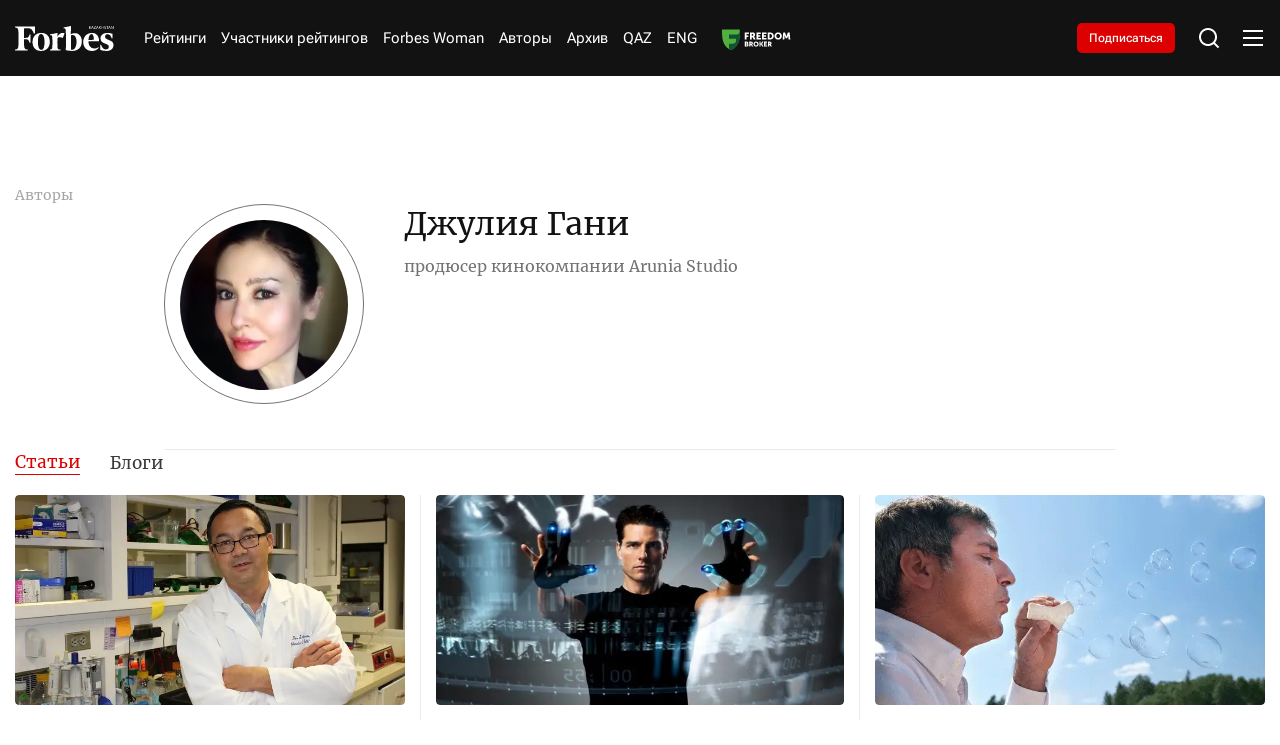

--- FILE ---
content_type: text/css
request_url: https://forbes.kz/static/css/main.css?v=1.63
body_size: 20066
content:
@charset "UTF-8";*{padding:0;margin:0;border:0}*,::after,::before{box-sizing:border-box}a,a:hover,a:link,a:visited{text-decoration:none}aside,footer,header,legend,main,nav,section{display:block}h4,h5,h6,p{font-size:inherit;font-weight:inherit}ul,ul li{list-style:none}img{vertical-align:top}img,svg{max-width:100%;height:auto}address{font-style:normal}input,select,textarea{background-color:transparent}button,input,select,textarea{font-family:inherit;font-size:inherit;color:inherit}input::-ms-clear{display:none}button,input[type=submit]{display:inline-block;box-shadow:none;background-color:transparent;background:0 0;cursor:pointer}.form .form__group textarea:focus,button:active,button:focus,input:active,input:focus{outline:0}button::-moz-focus-inner{padding:0;border:0}label{cursor:pointer}:root{--container-width:1310px;--container-padding:15px;--page-bg:#fff;--black-bg:#121212;--black-bg-opacity:rgba(12, 12, 12, 0.9);--header-bg:#121212;--footer-bg:#121212;--text-color:#121212;--info-color:#a5a5a5;--light-grey:#d1d0d0;--grey:#737373;--dark-grey:#3b3b3b;--white:#fff;--black:#000;--link-hover:#dc0000;--sub-btn-bg:#dc0000;--accent:#dc0000;--copyright-color:#aaa;--border-color:#ebebeb;--blue-bg:#f5f6fa;--green:#27ae60;--spelling-bg:#f5f5f4;--adv-bg:#f6f7f8;--highlighted-bg:#d1d0d0}.dark-theme{--page-bg:#0d0d0d;--header-bg:#121212;--footer-bg:#121212;--text-color:#ffffff;--info-color:#acacac;--light-grey:#2e2e2e;--grey:#737373;--dark-grey:#ebebeb;--white:#ffffff;--black:#000000;--link-hover:#dc0000;--sub-btn-bg:#dc0000;--accent:#dc0000;--copyright-color:#aaa;--border-color:#212121;--blue-bg:#141414;--green:#1d8348;--spelling-bg:#121212;--adv-bg:#3b3b3b;--highlighted-bg:#b6b4b4}html{scroll-behavior:smooth}body{background-color:var(--page-bg);font-family:"Merriweather",Arial,Helvetica,sans-serif;min-width:320px;overflow-x:hidden;height:100%}main,ul.pagination{margin-top:30px}section{margin-bottom:70px}h1{font-size:32px;font-weight:400;line-height:130%}.page__title,h2,h3{font-size:20px;font-weight:700;line-height:150%}.page__title,h3{font-size:18px;font-weight:400}.article__social li a svg path,.socialLink__block a .socialLink__logo svg path,a{transition:all .3s ease-in-out}.page__title,body{color:var(--text-color)}.page__title{font-size:22px;line-height:140%;padding-bottom:10px;border-bottom:1px solid var(--border-color);margin-bottom:44px}.blue__bg{background-color:var(--blue-bg);padding:80px 0}.extra__wrap{display:grid;grid-template-columns:1fr 375px;gap:40px;margin-left:165px}.extra__wrap .extra__main{padding-right:40px;border-right:1px solid var(--border-color)}.extra__wrap .extra__main h1{margin-bottom:40px}.extra__wrap .extra__aside .sideNews{padding-left:0;border-left:none}ul.pagination{display:flex;align-items:center;justify-content:center}ul.pagination li{margin-right:8px}ul.pagination li:last-child{margin-right:0}.dark-theme ul.pagination li a{color:var(--grey-dark);background-color:transparent;border:1px solid transparent}.dark-theme ul.pagination li.current a{background-color:var(--spelling-bg);color:#fff;border:1px solid var(--spelling-bg)}ul.pagination li a{display:flex;align-items:center;justify-content:center;color:var(--text-color);transition:background-color .3s;border-radius:5px;min-width:36px;height:36px;background-color:var(--white);border:1px solid var(--white);font-size:18px;line-height:150%;-webkit-font-feature-settings:"lnum";-moz-font-feature-settings:"lnum";font-feature-settings:"lnum"}ul.pagination li.current a{background-color:var(--black-bg);color:#fff;border:1px solid var(--black-bg)}ul.pagination li a:hover:not(.active){opacity:.6}ul.pagination li.disabled a{color:#777;cursor:not-allowed}.socials{display:flex;align-items:center;gap:15px}.socials a{display:flex;width:24px;height:24px}@media screen and (max-width:1310px){main{margin-top:20px}section{margin-bottom:50px}.extra__wrap{gap:40px;margin-left:0}}@media screen and (max-width:959px){.page__title{font-weight:700;margin-bottom:24px}.blue__bg{padding:60px 0}h1{font-size:26px;line-height:140%}h2{font-size:18px}.extra__wrap{grid-template-columns:1fr;margin-left:0}.extra__wrap .extra__main{padding-right:0;border-right:none}.extra__wrap .extra__main h1{margin-bottom:40px}}.adv__section.container{margin:30px auto}.adv-placeholder,.adv-placeholder::after{display:flex;align-items:center;justify-content:center}.adv-placeholder{min-height:120px;position:relative}.adv-placeholder::after{content:attr(data-label);position:absolute;top:0;left:0;width:100%;height:100%;background:var(--adv-bg);font-size:13px;color:#bdbdbd;border-radius:2px;z-index:0}.adv-placeholder--in-page{min-height:180px;display:block;width:100%;margin:0 auto}@media screen and (max-width:959px){.adv-placeholder,.adv-placeholder--in-page{min-height:100px}.adv__section.container{margin:20px auto}}@font-face{font-family:"Merriweather";font-style:normal;font-weight:400;font-stretch:100%;font-display:swap;src:url(/static/fonts/Merriweather-Regular.woff2) format("woff2")}@font-face{font-family:"Roboto Flex";font-style:normal;font-weight:400;font-stretch:100%;font-display:swap;src:url(/static/fonts/Cyrillic.woff2) format("woff2");unicode-range:U+0301,U+0400-045F,U+0490-0491,U+04B0-04B1,U+2116}@font-face{font-family:"Roboto Flex";font-style:normal;font-weight:400;font-stretch:100%;font-display:swap;src:url(/static/fonts/Cyrillic-ext.woff2) format("woff2");unicode-range:U+0460-052F,U+1C80-1C88,U+20B4,U+2DE0-2DFF,U+A640-A69F,U+FE2E-FE2F}@font-face{font-family:"Roboto Flex";font-style:normal;font-weight:400;font-stretch:100%;font-display:swap;src:url(/static/fonts/Latin.woff2) format("woff2");unicode-range:U+0000-00FF,U+0131,U+0152-0153,U+02BB-02BC,U+02C6,U+02DA,U+02DC,U+0304,U+0308,U+0329,U+2000-206F,U+2074,U+20AC,U+2122,U+2191,U+2193,U+2212,U+2215,U+FEFF,U+FFFD}@font-face{font-family:"Roboto Flex";font-style:normal;font-weight:500;font-stretch:100%;font-display:swap;src:url(/static/fonts/Cyrillic.woff2) format("woff2");unicode-range:U+0301,U+0400-045F,U+0490-0491,U+04B0-04B1,U+2116}@font-face{font-family:"Roboto Flex";font-style:normal;font-weight:500;font-stretch:100%;font-display:swap;src:url(/static/fonts/Cyrillic-ext.woff2) format("woff2");unicode-range:U+0460-052F,U+1C80-1C88,U+20B4,U+2DE0-2DFF,U+A640-A69F,U+FE2E-FE2F}@font-face{font-family:"Roboto Flex";font-style:normal;font-weight:500;font-stretch:100%;font-display:swap;src:url(/static/fonts/Latin.woff2) format("woff2");unicode-range:U+0000-00FF,U+0131,U+0152-0153,U+02BB-02BC,U+02C6,U+02DA,U+02DC,U+0304,U+0308,U+0329,U+2000-206F,U+2074,U+20AC,U+2122,U+2191,U+2193,U+2212,U+2215,U+FEFF,U+FFFD}@font-face{font-family:"Roboto Flex";font-style:normal;font-weight:600;font-stretch:100%;font-display:swap;src:url(/static/fonts/Cyrillic.woff2) format("woff2");unicode-range:U+0301,U+0400-045F,U+0490-0491,U+04B0-04B1,U+2116}@font-face{font-family:"Roboto Flex";font-style:normal;font-weight:600;font-stretch:100%;font-display:swap;src:url(/static/fonts/Cyrillic-ext.woff2) format("woff2");unicode-range:U+0460-052F,U+1C80-1C88,U+20B4,U+2DE0-2DFF,U+A640-A69F,U+FE2E-FE2F}@font-face{font-family:"Roboto Flex";font-style:normal;font-weight:600;font-stretch:100%;font-display:swap;src:url(/static/fonts/Latin.woff2) format("woff2");unicode-range:U+0000-00FF,U+0131,U+0152-0153,U+02BB-02BC,U+02C6,U+02DA,U+02DC,U+0304,U+0308,U+0329,U+2000-206F,U+2074,U+20AC,U+2122,U+2191,U+2193,U+2212,U+2215,U+FEFF,U+FFFD}@font-face{font-family:"Roboto Flex";font-style:normal;font-weight:700;font-stretch:100%;font-display:swap;src:url(/static/fonts/Cyrillic.woff2) format("woff2");unicode-range:U+0301,U+0400-045F,U+0490-0491,U+04B0-04B1,U+2116}@font-face{font-family:"Roboto Flex";font-style:normal;font-weight:700;font-stretch:100%;font-display:swap;src:url(/static/fonts/Cyrillic-ext.woff2) format("woff2");unicode-range:U+0460-052F,U+1C80-1C88,U+20B4,U+2DE0-2DFF,U+A640-A69F,U+FE2E-FE2F}@font-face{font-family:"Roboto Flex";font-style:normal;font-weight:700;font-stretch:100%;font-display:swap;src:url(/static/fonts/Latin.woff2) format("woff2");unicode-range:U+0000-00FF,U+0131,U+0152-0153,U+02BB-02BC,U+02C6,U+02DA,U+02DC,U+0304,U+0308,U+0329,U+2000-206F,U+2074,U+20AC,U+2122,U+2191,U+2193,U+2212,U+2215,U+FEFF,U+FFFD}.none{display:none!important}.visually-hidden{position:absolute;width:1px;height:1px;margin:-1px;border:0;padding:0;white-space:nowrap;clip-path:inset(100%);clip:rect(0 0 0 0);overflow:hidden}.no-scroll{overflow-y:hidden}.hidden{display:none}.container,.middle-container,.small-container{padding:0 var(--container-padding);margin:0 auto}.container{max-width:var(--container-width)}.middle-container,.small-container{max-width:1027px}.small-container{max-width:982px}body,html{min-height:100vh;display:flex;flex-direction:column}footer{margin-top:auto;width:100%;background-color:var(--footer-bg);padding:50px 0}.bannerAds,.displayBlock{margin:40px 0;padding-bottom:50px;border-bottom:1px dashed var(--accent)}.bannerAds h2,.displayBlock h2,.prMaterials h2{margin-bottom:30px}.bannerAds__wrap,.displayBlock__wrap{display:grid;grid-template-columns:1fr 380px;gap:50px}.bannerAds__tarifs,.displayBlock__tarifs{display:grid;grid-template-columns:1fr;gap:30px;margin-bottom:30px}.article__body figure,.tarif__block h3{margin-bottom:20px}.tarif__block .tarif__list{display:grid;grid-template-columns:repeat(2,1fr);gap:20px}.dark-theme .tarifCard{box-shadow:0 26px 7px 0 transparent,0 17px 7px 0 rgba(220,1,0,.01),0 9px 6px 0 rgba(220,1,0,.01),0 4px 4px 0 rgba(220,1,0,.02),0 1px 2px 0 rgba(220,1,0,.03)}.tarifCard{padding:20px;border-radius:10px;border:1px solid var(--border-color);box-shadow:0 1px 2px 0 rgba(220,1,0,.03),0 4px 4px 0 rgba(220,1,0,.02),0 9px 6px 0 rgba(220,1,0,.01),0 17px 7px 0 rgba(220,1,0,.01),0 26px 7px 0 transparent}.tarifCard .tarifCard__item{text-align:center;display:flex;flex-direction:column;gap:5px;padding-bottom:10px;border-bottom:1px solid var(--border-color);margin-bottom:10px}.tarifCard .tarifCard__item:last-child{border-bottom:none;margin-bottom:0;padding-bottom:0}.prCard .prCard__item span,.tarifCard .tarifCard__item span{font-size:12px;font-weight:500;line-height:130%;color:var(--info-color)}.tarifCard .tarifCard__item .tarifCard__text{font-size:18px;font-weight:400;line-height:150%;color:var(--text-color)}.tarifCard .tarifCard__half{display:grid;grid-template-columns:calc(50% - 10px) calc(50% + 10px);padding-bottom:10px;border-bottom:1px solid var(--border-color);margin-bottom:10px}.tarifCard .tarifCard__half .tarifCard__item{border-bottom:none;margin-bottom:0}.tarifCard .tarifCard__half .tarifCard__item:last-child{border-left:1px solid var(--border-color);padding-left:10px;margin-left:10px}.prCard .prCard__item .prCard__text.grey,.tarifCard .tarifCard__half .tarifCard__item .tarifCard__text{color:var(--grey)}.example__changer{display:flex;align-items:center;gap:20px;margin-bottom:20px}.example__changer .changer__btn{font-size:17px;font-weight:400;line-height:145%;color:var(--grey);cursor:pointer;transition:all .3s ease-in-out;display:inline-flex}.example__changer .changer__btn.active{color:var(--accent);border-bottom:1px solid var(--accent)}.example__images{width:100%}.content .menu-common li:after,.content .menu-common li:before,.example__images .example__img{display:none}.example__images .example__img.active{display:block}.example__images .example__img img{width:100%;height:auto}.example__images,.prMaterials{display:flex;flex-direction:column}.prMaterials .prMaterials__list{display:grid;grid-template-columns:repeat(3,1fr);gap:30px;margin-bottom:30px}.dark-theme .prCard{box-shadow:0 26px 7px 0 transparent,0 17px 7px 0 rgba(220,1,0,.01),0 9px 6px 0 rgba(220,1,0,.01),0 4px 4px 0 rgba(220,1,0,.02),0 1px 2px 0 rgba(220,1,0,.03)}.prCard{padding:20px;border-radius:10px;border:1px solid var(--border-color);box-shadow:0 1px 2px 0 rgba(220,1,0,.03),0 4px 4px 0 rgba(220,1,0,.02),0 9px 6px 0 rgba(220,1,0,.01),0 17px 7px 0 rgba(220,1,0,.01),0 26px 7px 0 transparent}.prCard .prCard__item{text-align:center;display:flex;flex-direction:column;gap:5px;padding-bottom:10px;border-bottom:1px solid var(--border-color);margin-bottom:10px}.prCard .prCard__item:last-child{border-bottom:none;margin-bottom:0;padding-bottom:0}.prCard .prCard__item .prCard__text{font-size:18px;font-weight:400;line-height:150%;color:var(--text-color)}@media screen and (max-width:959px){.bannerAds,.displayBlock{margin:40px 0 50px;padding-bottom:0;border-bottom:none}.bannerAds__wrap,.displayBlock__wrap{grid-template-columns:1fr}.prMaterials .prMaterials__list{display:grid;gap:30px;margin-bottom:30px}.prMaterials .prMaterials__list .prCard:last-child{grid-column-start:1;grid-column-end:2}.prMaterials .prMaterials__list,.tarif__block .tarif__list{grid-template-columns:repeat(1,1fr)}}.feed_item .container .article__wrapper{margin-bottom:40px;padding-bottom:40px;border-bottom:1px solid var(--accent)}.feed_item:last-child .container .article__wrapper{border-bottom:none;padding-bottom:0;margin-bottom:0}.article__wrapper{display:grid;grid-template-columns:1fr 375px;gap:40px;padding-left:115px}.article__wrapper .article__aside .sideNews{padding-left:0;border-left:none;position:sticky;top:100px}.article__blog,.article__main{display:grid;padding-right:40px;border-right:1px solid var(--border-color)}.article__main{grid-template-columns:20px 1fr;gap:30px}.article__main.rating{padding-right:0;border-right:none;overflow:hidden}.article__blog{grid-template-columns:1fr}.dark-theme .article__social li a:hover svg path{fill:var(--accent)}.article__social{display:flex;flex-direction:column;gap:15px;margin-top:210px}.article__social li a{display:flex}.article__social li a:hover svg path{fill:var(--black)}.article__body .article__social{display:none;flex-direction:row;gap:25px;margin-top:0;padding-bottom:20px;border-bottom:1px solid var(--border-color);margin-bottom:20px;flex-wrap:wrap}.article__body .article__social li a,.article__body .article__social li a svg{width:24px;height:24px}.article__body .article__preview{color:var(--accent);font-size:32px;font-weight:600;line-height:28px;margin-bottom:40px;font-family:"Roboto Flex"}.article__body .article__info{display:flex;align-items:center;justify-content:space-between;margin-bottom:15px}.article__body .article__info .article__info-left{display:flex;align-items:center;gap:20px}.article__body .article__info .article__info-views{display:flex;align-items:center;gap:5px}.article__body .article__info .article__info-views span{font-size:14px;font-weight:400;color:var(--info-color);font-family:"Roboto Flex"}.article__body .article__info .article__category,.article__body .article__info .article__date{color:var(--accent);font-size:14px;font-weight:400;line-height:18px;font-family:"Roboto Flex"}.article__body .article__info .article__date{color:var(--info-color)}.article__body .article__title{color:var(--text-color);font-size:32px;font-weight:400;line-height:130%;margin-bottom:20px}.article__body .article__description{padding-bottom:25px;border-bottom:1px solid var(--border-color)}.article__body .article__description a,.article__body .blog__description a,.content a{font-size:17px;font-weight:400;line-height:150%;color:var(--link-hover);text-decoration:none;transition:all .3s ease-in-out;border-bottom:1px dashed var(--link-hover);font-family:"Roboto Flex"}.article__body .article__description a:hover,.article__body .blog__description a:hover{opacity:.6}.article__body .article__description,.article__body .blog__description{font-size:17px;font-weight:400;line-height:145%;color:var(--dark-grey);margin-bottom:20px}.article__body .article__blogAuthor{display:grid;grid-template-columns:80px 1fr;gap:15px;align-items:center;padding:20px 0;border-top:1px solid var(--border-color);border-bottom:1px solid var(--border-color);margin-bottom:20px}.article__body .article__blogAuthor picture{display:inline-block;position:relative;padding:6px;border:1px solid var(--grey);border-radius:50%;width:80px;height:80px}.article__body .article__blogAuthor picture img{display:block;width:68px;height:68px;object-fit:cover;transition:transform .3s ease;border-radius:50%}.article__body .article__blogAuthor .article__blogAuthor-info .article__blogAuthor-name{color:var(--Black, #121212);font-size:20px;font-weight:400;line-height:150%;margin-bottom:5px;transition:all .3s ease-in-out}.article__body .article__blogAuthor .article__blogAuthor-info .article__blogAuthor-position{font-size:12px;color:var(--grey);font-weight:400;line-height:140%;font-family:"Roboto Flex";margin-bottom:5px}.article__body .article__blogAuthor .article__blogAuthor-info .article__blogAuthor-position:empty{display:none}.article__body .article__authors{display:flex;flex-direction:column;margin-bottom:20px}.article__body .article__authors .article__authors-list{display:grid;grid-template-columns:1fr 1fr;gap:30px}.article__body .article__authors .article__authors-list:has(.authorCard:only-child){grid-template-columns:1fr}.article__body .article__authors .article__authors-more{display:none;grid-template-columns:1fr auto 1fr;align-items:center;width:100%;justify-content:center;cursor:pointer;margin-top:10px}.article__body .article__authors .article__authors-more .more__btn{display:flex;align-items:center;margin:0 10px}.article__body .article__authors .article__authors-more .more__btn span{font-size:12px;font-weight:500;line-height:135%;color:var(--info-color);white-space:nowrap}.article__body .article__authors .article__authors-more::after,.article__body .article__authors .article__authors-more::before{content:"";display:block;width:100%;height:1px;background-color:var(--border-color)}.article__body figure img{max-width:100%;height:auto;width:100%;border-radius:4px}.article__body figure figure,.card.redactor a picture,.content .incut article h3,.content .incut article p,.content .incut_fw article h3,.content blockquote p,.content table td p{margin-bottom:0}.article__body figure figcaption{text-align:left;margin-top:10px;font-size:12px;line-height:140%;color:var(--grey);font-family:"Roboto Flex"}.article__body figure figcaption:nth-child(3){color:var(--info-color)}.article__body .content .accordion{height:100%;padding:14px;border-radius:4px;border:1px dashed var(--Grey, #737373);margin-bottom:20px}.article__body .content .accordion .accordion__title{position:relative;cursor:pointer;transition:all .3s ease-in-out;justify-content:space-between;padding-right:44px;color:var(--accent);font-size:15px;font-weight:500;line-height:140%;display:block}.article__body .content .accordion .accordion__title h2,.article__body .content .accordion .accordion__title h3,.article__body .content .accordion .accordion__title li,.article__body .content .accordion .accordion__title p,.article__body .content .accordion .accordion__title strong,.contacts__wrap .content .accordion .accordion__title h2,.contacts__wrap .content .accordion .accordion__title h3,.contacts__wrap .content .accordion .accordion__title li,.contacts__wrap .content .accordion .accordion__title p,.contacts__wrap .content .accordion .accordion__title strong,.extra__main .content .accordion .accordion__title h2,.extra__main .content .accordion .accordion__title h3,.extra__main .content .accordion .accordion__title li,.extra__main .content .accordion .accordion__title p,.extra__main .content .accordion .accordion__title strong,.magazine__body .content .accordion .accordion__title h2,.magazine__body .content .accordion .accordion__title h3,.magazine__body .content .accordion .accordion__title li,.magazine__body .content .accordion .accordion__title p,.magazine__body .content .accordion .accordion__title strong,.modal-text .content .accordion .accordion__title h2,.modal-text .content .accordion .accordion__title h3,.modal-text .content .accordion .accordion__title li,.modal-text .content .accordion .accordion__title p,.modal-text .content .accordion .accordion__title strong,.profilePage__main .content .accordion .accordion__title h2,.profilePage__main .content .accordion .accordion__title h3,.profilePage__main .content .accordion .accordion__title li,.profilePage__main .content .accordion .accordion__title p,.profilePage__main .content .accordion .accordion__title strong{margin-bottom:0;font-size:15px;font-weight:500;line-height:140%}.article__body .content .accordion .accordion__title.active span,.article__body .content .accordion .accordion__title:hover,.article__body .content .accordion .accordion__title:hover h2,.article__body .content .accordion .accordion__title:hover h3,.article__body .content .accordion .accordion__title:hover li,.article__body .content .accordion .accordion__title:hover p,.article__body .content .accordion .accordion__title:hover span,.article__body .content .accordion .accordion__title:hover strong{color:var(--accent)}.article__body .content .accordion .accordion__title.active::after,.article__body .content .accordion .accordion__title::after,.article__body .content .accordion .accordion__title:hover::after{background-image:url("data:image/svg+xml;charset=UTF-8,%3Csvg xmlns='http://www.w3.org/2000/svg' width='24' height='24' viewBox='0 0 24 24' fill='none'%3E%3Cpath d='M12.0006 13.1714L16.9504 8.22168L18.3646 9.63589L12.0006 15.9999L5.63672 9.63589L7.05093 8.22168L12.0006 13.1714Z' fill='%23DC0000'/%3E%3C/svg%3E")}.article__body .content .accordion .accordion__title::after{content:"";display:flex;width:24px;height:24px;background-size:cover;background-repeat:no-repeat;transition:.3s ease-in-out;position:absolute;right:0;top:0}.article__body .content .accordion .accordion__title.active::after{transform:rotate(180deg)}.article__body .content .accordion .accordion__block{position:relative;max-height:62px;overflow:hidden;padding-top:14px;color:var(--dark-grey);font-size:15px;line-height:140%;transition:max-height .3s ease-in-out}.article__body .content .accordion .accordion__block p:last-child{margin-bottom:0}.article__body .content .accordion .accordion__block::after{content:"";position:absolute;bottom:0;left:0;right:0;height:32px;background:linear-gradient(to bottom,rgba(255,255,255,0) 0,#fff 100%);pointer-events:none;transition:opacity .3s ease-in-out}.article__body .content .accordion .accordion__block.active{max-height:10000px}.article__body .content .accordion .accordion__block.active::after{opacity:0}.theme__news{display:grid;grid-template-columns:1fr 1fr;padding:15px 0;border-bottom:1px dashed var(--border-color);border-top:1px dashed var(--border-color);margin-bottom:20px}.theme__news .themeNews{display:flex;flex-direction:column;gap:5px;border-bottom:none}.content .incut article:hover h3 a,.content .incut_fw article:hover h3 a,.theme__news .themeNews:hover .themeNews__title{color:var(--accent)}.theme__news .themeNews:first-child{padding-right:10px;border-right:1px dashed var(--border-color)}.theme__news .themeNews:last-child{padding-left:10px}.theme__news .themeNews .themeNews__type{font-size:12px;font-style:normal;font-weight:500;line-height:130%;color:var(--grey)}.theme__news .themeNews .themeNews__title{font-size:16px;line-height:150%;color:var(--text-color);transition:all .3s ease-in-out;font-weight:600}.article__body.metka .article__description{position:relative;padding-bottom:45px;border-bottom:2px solid var(--accent)}.article__body.metka .article__description:before{content:"PR";display:inline-flex;position:absolute;bottom:10px;left:0;color:#fff;text-align:center;justify-content:center;align-items:center;font-family:"Roboto Flex";font-size:10px;font-weight:400;line-height:14px;background:var(--accent);border-radius:50%;height:18px;width:18px}.article__body.metka .article__description:after{content:"На правах рекламы";display:inline-flex;position:absolute;bottom:12px;left:23px;color:var(--grey);font-family:"Roboto Flex";font-size:12px;font-weight:400;line-height:14px}.article__body.wtmetka .article__description{border-bottom:2px solid var(--accent)}.article__body.help .article__description{border-bottom:2px solid var(--green)}.article__body.redaction .article__description{border-bottom:2px solid var(--black-bg)}.dark-theme .content .object:before{background-image:url('data:image/svg+xml;utf8,<svg xmlns="http://www.w3.org/2000/svg" width="20" height="20" viewBox="0 0 20 20" fill="none"><rect width="20" height="20" rx="10" fill="%23737373"/><path d="M14 7.80884L13.5321 7.94096C13.1097 6.50038 12.4592 5.68387 11.2382 5.68387H9.66333C9.59487 6.60822 9.56052 8.14516 9.57205 9.74162L10.6333 9.70585C11.3408 9.68183 11.6264 9.12957 11.7974 8.32506H12.1967V11.7107H11.7974C11.6262 10.8942 11.3295 10.3419 10.6218 10.3179L9.57205 10.2819C9.58334 11.4945 9.61769 12.527 9.66333 13.1393C9.7318 14.0396 9.97154 14.4357 10.5762 14.5318L11.1128 14.5919V15H6V14.5924L6.42231 14.5323C7.02718 14.4362 7.26667 14.0401 7.33513 13.1398C7.44923 11.6512 7.47205 8.56581 7.33513 6.83696C7.26667 5.94864 7.02718 5.55226 6.42231 5.45643L6 5.39585V5H13.9544L14 7.80884Z" fill="white"/></svg>')}.dark-theme .content .fa-external-link::before{background:url('data:image/svg+xml;charset=UTF-8,<svg xmlns="http://www.w3.org/2000/svg" viewBox="0 0 512 512"><path d="M432 320H400a16 16 0 0 0 -16 16V448H64V128H208a16 16 0 0 0 16-16V80a16 16 0 0 0 -16-16H48A48 48 0 0 0 0 112V464a48 48 0 0 0 48 48H400a48 48 0 0 0 48-48V336A16 16 0 0 0 432 320zM488 0h-128c-21.4 0-32.1 25.9-17 41l35.7 35.7L135 320.4a24 24 0 0 0 0 34L157.7 377a24 24 0 0 0 34 0L435.3 133.3 471 169c15 15 41 4.5 41-17V24A24 24 0 0 0 488 0z" fill="white"/></svg>') no-repeat center center}.dark-theme .content .highlighted,.dark-theme .content .highlighted p{color:#000}.content{word-break:break-word}.content .fa-external-link{position:relative;display:inline-block;width:16px;height:16px}.content hr{padding-top:10px;margin-top:10px;margin-bottom:20px;border-bottom:2px solid var(--border-color);display:block;width:100%}.content .watches__soc{vertical-align:middle;text-align:right}.content .menu-common{margin:0;list-style-type:none;font-size:0}.content .menu-common li{position:relative;font-size:17px;font-weight:400;line-height:150%;color:var(--text-color);margin-bottom:0;padding-left:0;font-family:"Roboto Flex";display:inline-block}.content .menu-common li:last-child:after,.content ul li:last-child:after{display:none}.content .is-tcell{display:table-cell}.content .watches__soc .soc-ico:not(:last-child){margin-right:55px}.content .soc-ico{border-radius:50%;background-color:var(--accent);width:24px;height:24px;display:inline-block;position:relative;vertical-align:bottom}.content .soc-ico svg:not(:root){overflow:hidden}.content .fa-external-link::before,.content .soc-ico>svg{position:absolute;top:50%;left:50%;transform:translate(-50%,-50%)}.content .soc-ico>svg{-ms-transform:translate(-50%,-50%);fill:#fff;width:12px;height:12px}.content svg use{background:#00f;width:12px;height:12px;display:block}.content .watches__soc .soc-ico{background-color:var(--accent);margin-right:24px;cursor:pointer}.content .clear{clear:both;display:none}.content .soc-count{display:inline-block;background-repeat:no-repeat;background-position:center;width:42px;height:24px;font-size:14px;margin-left:25px;color:#4a4a4a;text-align:center;font-weight:600}.content .fa-external-link::before{content:"";display:block;width:16px;height:16px;background:url('data:image/svg+xml;charset=UTF-8,<svg xmlns="http://www.w3.org/2000/svg" viewBox="0 0 512 512"><path d="M432 320H400a16 16 0 0 0 -16 16V448H64V128H208a16 16 0 0 0 16-16V80a16 16 0 0 0 -16-16H48A48 48 0 0 0 0 112V464a48 48 0 0 0 48 48H400a48 48 0 0 0 48-48V336A16 16 0 0 0 432 320zM488 0h-128c-21.4 0-32.1 25.9-17 41l35.7 35.7L135 320.4a24 24 0 0 0 0 34L157.7 377a24 24 0 0 0 34 0L435.3 133.3 471 169c15 15 41 4.5 41-17V24A24 24 0 0 0 488 0z"/></svg>') no-repeat center center;background-size:contain}.content .object{position:relative;width:20px;height:20px;display:inline-block;padding-top:3px;cursor:pointer;border-bottom:none}.content .object:before{content:"";position:absolute;width:100%;height:100%;background-image:url('data:image/svg+xml;utf8,<svg xmlns="http://www.w3.org/2000/svg" width="20" height="20" viewBox="0 0 20 20" fill="none"><rect width="20" height="20" rx="10" fill="%23121212"/><path d="M14 7.80884L13.5321 7.94096C13.1097 6.50038 12.4592 5.68387 11.2382 5.68387H9.66333C9.59487 6.60822 9.56052 8.14516 9.57205 9.74162L10.6333 9.70585C11.3408 9.68183 11.6264 9.12957 11.7974 8.32506H12.1967V11.7107H11.7974C11.6262 10.8942 11.3295 10.3419 10.6218 10.3179L9.57205 10.2819C9.58334 11.4945 9.61769 12.527 9.66333 13.1393C9.7318 14.0396 9.97154 14.4357 10.5762 14.5318L11.1128 14.5919V15H6V14.5924L6.42231 14.5323C7.02718 14.4362 7.26667 14.0401 7.33513 13.1398C7.44923 11.6512 7.47205 8.56581 7.33513 6.83696C7.26667 5.94864 7.02718 5.55226 6.42231 5.45643L6 5.39585V5H13.9544L14 7.80884Z" fill="white"/></svg>');background-size:contain;background-repeat:no-repeat;transition:all .3s ease-in-out}.content .object .objectBlock{display:none;transition:all .3s ease-in-out;z-index:10;position:absolute;bottom:calc(100% + 10px);left:50%;transform:translateX(-50%)}.content .object .objectBlock .objectBlock__container{display:flex;align-items:center;gap:8px;width:260px;background:var(--white);border-radius:4px;padding:10px;box-shadow:0 4px 10px rgba(0,0,0,.1);position:relative}.content .object .objectBlock .objectBlock__container:before{content:url([data-uri]);display:inline-block;width:10px;height:8px;position:absolute;bottom:4px;left:50%;transform:translateX(-50%)}.content .object .objectBlock img{width:80px;height:80px;object-fit:cover;border-radius:2px}.content .object .objectBlock .objectBlock__content{display:flex;flex-direction:column;gap:5px}.content .object .objectBlock .objectBlock__content .objectBlock__title{font-size:13px;font-weight:400;line-height:130%;color:var(--text-color)}.content .object .objectBlock .objectBlock__content .objectBlock__description{font-size:12px;font-weight:400;line-height:130%;color:var(--grey);font-family:"Roboto Flex"}.content .object:hover{opacity:1}.content .object:hover:before{background-image:url('data:image/svg+xml;utf8,<svg xmlns="http://www.w3.org/2000/svg" width="20" height="20" viewBox="0 0 20 20" fill="none"><rect width="20" height="20" rx="10" fill="%23DC0000"/><path d="M14 7.80884L13.5321 7.94096C13.1097 6.50038 12.4592 5.68387 11.2382 5.68387H9.66333C9.59487 6.60822 9.56052 8.14516 9.57205 9.74162L10.6333 9.70585C11.3408 9.68183 11.6264 9.12957 11.7974 8.32506H12.1967V11.7107H11.7974C11.6262 10.8942 11.3295 10.3419 10.6218 10.3179L9.57205 10.2819C9.58334 11.4945 9.61769 12.527 9.66333 13.1393C9.7318 14.0396 9.97154 14.4357 10.5762 14.5318L11.1128 14.5919V15H6V14.5924L6.42231 14.5323C7.02718 14.4362 7.26667 14.0401 7.33513 13.1398C7.44923 11.6512 7.47205 8.56581 7.33513 6.83696C7.26667 5.94864 7.02718 5.55226 6.42231 5.45643L6 5.39585V5H13.9544L14 7.80884Z" fill="white"/></svg>')}.content .object:hover .objectBlock{display:block}.content .frame-block{display:table;margin:0 auto 25px;width:100%}.content .frame-block iframe[src*="https://www.youtube.com"],.content .youtube-block iframe{max-height:420px;width:100%}.card.mainCard a picture,.content .youtube-block{margin-bottom:20px}.content .bgLightGrey{background-color:var(--light-grey);padding:20px;margin-bottom:20px;height:720px;overflow:scroll}.content blockquote,.content p{color:var(--text-color);margin-bottom:20px}.content p{font-size:17px;font-weight:400;line-height:150%;font-family:"Roboto Flex"}.content p iframe,.content table tbody tr,.footer__wrap .footer__nav .footer__navLink a:hover::after{width:100%}.content .new__icon,.content .return__icon{width:24px;height:24px}.content .new__icon::before,.content .return__icon::before{content:"";display:inline-block;width:24px;height:24px;background-image:url('data:image/svg+xml;utf8,<svg xmlns="http://www.w3.org/2000/svg" width="22" height="22" viewBox="0 0 22 22" fill="none"><g clip-path="url(%23clip0_2902_40208)"><path d="M11.0124 0L12.6508 5.9575L17.478 2.10081L15.3018 7.88356L21.474 7.60081L16.3144 11L21.474 14.3992L15.3018 14.1164L17.478 19.8992L12.6508 16.0425L11.0124 22L9.37399 16.0425L4.54676 19.8992L6.72299 14.1164L0.550781 14.3992L5.71041 11L0.550781 7.60081L6.72299 7.88356L4.54676 2.10081L9.37399 5.9575L11.0124 0Z" fill="%2300ACF0"/></g><defs><clipPath id="clip0_2902_40208"><rect width="22" height="22" fill="white"/></clipPath></defs></svg>');background-size:contain;margin-right:2px;margin-bottom:-7px}.content .return__icon::before{background-image:url('data:image/svg+xml;utf8,<svg xmlns="http://www.w3.org/2000/svg" width="24" height="24" viewBox="0 0 24 24" fill="none"><path d="M9 15L3 9M9 15V9M9 15L7.5 9M9 15L6 9M3 9L9 3M3 9H6M9 3V9M9 3L6 9M9 3L7.5 9M12 21H15C16.5913 21 18.1174 20.3679 19.2426 19.2426C20.3679 18.1174 21 16.5913 21 15C21 13.4087 20.3679 11.8826 19.2426 10.7574C18.1174 9.63214 16.5913 9 15 9H9M9 9H7.5M6 9H7.5" stroke="%23C1AE2E" stroke-width="2" stroke-linecap="round" stroke-linejoin="round"/></svg>')}.content .link-icon::after{content:"";display:inline-block;width:16px;height:16px;margin-left:4px;margin-bottom:-1px;background:url('data:image/svg+xml;charset=UTF-8,<svg xmlns="http://www.w3.org/2000/svg" viewBox="0 0 512 512"><path d="M432 320H400a16 16 0 0 0 -16 16V448H64V128H208a16 16 0 0 0 16-16V80a16 16 0 0 0 -16-16H48A48 48 0 0 0 0 112V464a48 48 0 0 0 48 48H400a48 48 0 0 0 48-48V336A16 16 0 0 0 432 320zM488 0h-128c-21.4 0-32.1 25.9-17 41l35.7 35.7L135 320.4a24 24 0 0 0 0 34L157.7 377a24 24 0 0 0 34 0L435.3 133.3 471 169c15 15 41 4.5 41-17V24A24 24 0 0 0 488 0z"/></svg>') no-repeat center center;background-size:contain}.content blockquote{position:relative;font-size:15px;line-height:160%;padding:0 0 15px;margin-left:70px;border-bottom:1px solid var(--accent)}.content blockquote::before{content:url("data:image/svg+xml,%3Csvg xmlns='http://www.w3.org/2000/svg' width='50' height='42' viewBox='0 0 50 42' fill='none'%3E%3Cpath d='M12.6374 0L17.9945 3.62927C17.0788 4.75261 15.9799 6.48084 14.6978 8.81394C13.4157 11.0606 12.3168 13.5666 11.4011 16.3317C10.4853 19.0105 10.0733 21.6028 10.1648 24.1087C10.8059 23.9359 11.3095 23.8495 11.6758 23.8495C12.1337 23.7631 12.5916 23.7199 13.0494 23.7199C15.522 23.7199 17.7198 24.4111 19.6429 25.7937C21.5659 27.0899 22.5275 29.2502 22.5275 32.2746C22.5275 34.8669 21.6117 37.1568 19.7802 39.1442C18.0403 41.0453 15.6593 41.9958 12.6374 41.9958C8.42491 42.0822 5.26557 40.8293 3.15934 38.2369C1.05311 35.5582 0 32.2746 0 28.3861C0 25.6209 0.457875 22.6829 1.37363 19.5721C2.28938 16.4613 3.663 13.2641 5.49451 9.98049C7.41758 6.61045 9.79853 3.28362 12.6374 0ZM40.1099 0L45.467 3.62927C44.5513 4.75261 43.4524 6.48084 42.1703 8.81394C40.8883 11.0606 39.7894 13.5666 38.8736 16.3317C37.9579 19.0105 37.5458 21.6028 37.6374 24.1087C38.2784 23.9359 38.7821 23.8495 39.1484 23.8495C39.6062 23.7631 40.0641 23.7199 40.522 23.7199C42.9945 23.7199 45.1923 24.4111 47.1154 25.7937C49.0385 27.0899 50 29.2502 50 32.2746C50 34.8669 49.0842 37.1568 47.2527 39.1442C45.5128 41.0453 43.1319 41.9958 40.1099 41.9958C35.8974 42.0822 32.7381 40.8293 30.6319 38.2369C28.5256 35.5582 27.4725 32.2746 27.4725 28.3861C27.4725 25.6209 27.9304 22.6829 28.8462 19.5721C29.7619 16.4613 31.1355 13.2641 32.967 9.98049C34.8901 6.61045 37.2711 3.28362 40.1099 0Z' fill='%23DC0000'/%3E%3C/svg%3E");position:absolute;top:0;left:-70px;width:50px;height:42px}.content a:has(.fa-external-link){border:0;margin-left:10px}.content a:hover{opacity:.6}.content .highlighted{color:var(--text-color);font-family:"Roboto Flex";font-size:17px;line-height:150%;padding:15px 20px;margin-bottom:20px;background:var(--highlighted-bg)}.content .highlighted p:last-child{margin-bottom:0}.content h2{font-size:20px;font-weight:700;line-height:150%;color:var(--text-color);margin-bottom:20px}.content h2 .link-icon{font-size:20px;font-weight:700;border-bottom:0}.content h3{font-size:18px;align-items:center}.content h3 .link-icon{font-size:18px;border-bottom:0}.content h3 img{display:inline-block;vertical-align:middle}.content h3,.content h4{line-height:150%;color:var(--text-color);margin-bottom:20px}.content ol li{font-size:17px;margin-bottom:15px;padding-left:34px;position:relative;counter-increment:item}.content ol li::before{content:counter(item);display:inline-block;font-family:"Roboto Flex";font-size:14px;line-height:20px;min-width:24px;min-height:24px;padding:2px;text-align:center;background:var(--accent);color:var(--white);border-radius:50%;margin-right:5px;font-weight:700;position:absolute;left:0;top:2px}.content em,.content h4{font-size:17px}.content ol,.content ul{list-style-type:none;margin-bottom:20px}.content em,.content ol li,.content pre,.content ul li{line-height:150%;color:var(--text-color);font-family:"Roboto Flex"}.content ul li{font-size:17px;margin-bottom:15px;padding-left:30px}.content ul li:after,.content ul li:before{content:"";display:block;background-color:var(--accent);position:absolute}.content ul li:before{width:12px;height:12px;border-radius:50%;left:0;top:8px}.content ul li:after{width:1px;height:calc(100% + 15px);left:5px;top:20px}.content pre{width:100%;white-space:pre-wrap;font-size:15px;margin-bottom:20px}.content .image,.content ul li{position:relative}.content .image img{border-radius:4px}.content .image .imageAuthor,.content .image .imageDescription{font-size:12px;font-weight:400;line-height:140%;color:var(--info-color);margin-top:10px}.content .image.imageleft{float:left;margin:8px 20px 4px 0}.content .image.imageleft,.content .image.imageright{display:flex;flex-direction:column;gap:10px}.content figure.imageleft,.content figure.imageright{display:flex;flex-direction:column;float:left;margin:8px 20px 4px 0}.content .image.imageright,.content figure.imageright{float:right;margin:8px 0 4px 20px}.content figure.imagecenter{display:flex;flex-direction:column;margin:0 auto 30px}.content div.imagecenter{width:100%!important;margin-bottom:20px;display:flex;justify-content:center;flex-direction:column}.content table{max-width:659px!important;display:block;overflow:auto;margin:0 auto 20px;border:1px solid var(--border-color);border-collapse:collapse;height:auto!important;scroll-behavior:smooth}.content table tbody{overflow:auto}.content table tbody tr td{text-align:left}.content table::-webkit-scrollbar{width:8px;height:8px}.content table::-webkit-scrollbar-track{background:#f1f1f1}.content table::-webkit-scrollbar-thumb{background:#888}.content table::-webkit-scrollbar-thumb:hover{background:#555}.content table th{font-weight:700;padding:2px;border:1px solid var(--border-color)}.content table td{border:1px solid var(--border-color);padding:5px;word-break:normal}.addedNews,.content .incut,.content .incut_fw{padding:20px;border-top:1px solid var(--border-color);border-bottom:1px solid var(--border-color);margin-bottom:20px}.addedNews a,.content .incut article,.content .incut_fw article{display:grid;grid-template-columns:120px 1fr;color:var(--text-color);border-bottom:none}.addedNews a,.content .incut_fw article{gap:15px;align-items:center}.content .incut_fw article a{border-bottom:none;display:inline-block;position:relative;border-radius:4px;overflow:hidden;margin-bottom:0}.content .incut article:hover a img,.content .incut_fw article:hover a img{transform:scale(1.1)}.addedNews a picture img,.authorCard picture img,.content .incut_fw article a img{display:block;width:100%;height:100px;object-fit:cover;border-radius:4px;transition:all .3s ease-in-out}.content .incut_fw article h3 a{font-size:17px;font-weight:400;line-height:150%;color:var(--text-color);transition:all .3s ease-in-out;border-bottom:none;margin-bottom:0}.content .incut article{column-gap:15px}.content .incut article a,.content .incut article a img{grid-row-start:1;grid-row-end:3;grid-column-start:1;grid-column-end:2}.content .incut article a{border-bottom:none}.content .incut article a img{display:block;width:100%;height:100px;object-fit:cover;border-radius:4px;transition:all .3s ease-in-out}.content .incut article p a{position:relative;color:transparent;display:flex;align-items:center;overflow:hidden;text-overflow:ellipsis;white-space:nowrap;max-width:100px}.content .incut article p a span{display:flex;color:var(--accent);left:60px;position:absolute}.content .incut article p a::before{content:"Читать";color:var(--accent);position:absolute;left:0;top:0}.addedNews a .addedNews__content .addedNews__title,.content .incut article h3 a{font-size:17px;line-height:150%;color:var(--text-color);transition:all .3s ease-in-out}.content .incut article h3 a{font-weight:400;border-bottom:none;margin-bottom:0}.addedNews a:hover{opacity:1}.addedNews a:hover .addedNews__content .addedNews__title,.authorCard:hover .authorCard__info .authorCard__name,.contacts__wrap .content .accordion .accordion__title.active span,.contacts__wrap .content .accordion .accordion__title:hover,.contacts__wrap .content .accordion .accordion__title:hover h2,.contacts__wrap .content .accordion .accordion__title:hover h3,.contacts__wrap .content .accordion .accordion__title:hover li,.contacts__wrap .content .accordion .accordion__title:hover p,.contacts__wrap .content .accordion .accordion__title:hover span,.contacts__wrap .content .accordion .accordion__title:hover strong,.extra__main .content .accordion .accordion__title.active span,.extra__main .content .accordion .accordion__title:hover,.extra__main .content .accordion .accordion__title:hover h2,.extra__main .content .accordion .accordion__title:hover h3,.extra__main .content .accordion .accordion__title:hover li,.extra__main .content .accordion .accordion__title:hover p,.extra__main .content .accordion .accordion__title:hover span,.extra__main .content .accordion .accordion__title:hover strong,.magazine__body .content .accordion .accordion__title.active span,.magazine__body .content .accordion .accordion__title:hover,.magazine__body .content .accordion .accordion__title:hover h2,.magazine__body .content .accordion .accordion__title:hover h3,.magazine__body .content .accordion .accordion__title:hover li,.magazine__body .content .accordion .accordion__title:hover p,.magazine__body .content .accordion .accordion__title:hover span,.magazine__body .content .accordion .accordion__title:hover strong,.modal-text .content .accordion .accordion__title.active span,.modal-text .content .accordion .accordion__title:hover,.modal-text .content .accordion .accordion__title:hover h2,.modal-text .content .accordion .accordion__title:hover h3,.modal-text .content .accordion .accordion__title:hover li,.modal-text .content .accordion .accordion__title:hover p,.modal-text .content .accordion .accordion__title:hover span,.modal-text .content .accordion .accordion__title:hover strong,.profilePage__main .content .accordion .accordion__title.active span,.profilePage__main .content .accordion .accordion__title:hover,.profilePage__main .content .accordion .accordion__title:hover h2,.profilePage__main .content .accordion .accordion__title:hover h3,.profilePage__main .content .accordion .accordion__title:hover li,.profilePage__main .content .accordion .accordion__title:hover p,.profilePage__main .content .accordion .accordion__title:hover span,.profilePage__main .content .accordion .accordion__title:hover strong,.socialLink__block a:hover .socialLink__content .socialLink__title{color:var(--accent)}.addedNews a:hover picture img,.card a:hover picture img{transform:scale(1.1)}.addedNews a picture,.content .incut article a{display:inline-block;position:relative;border-radius:4px;overflow:hidden}.addedNews a .addedNews__content,.authorCard .authorCard__info{display:flex;flex-direction:column}.addedNews a .addedNews__content .addedNews__title{font-weight:600;margin-bottom:15px}.addedNews a .addedNews__content .addedNews__link{display:flex;align-items:center;gap:2px}.addedNews a .addedNews__content .addedNews__link span{font-size:14px;font-weight:500;line-height:130%;color:var(--accent)}.addedNews a .addedNews__content .addedNews__link::after{content:"";display:block;width:18px;height:19px;background-image:url("data:image/svg+xml;charset=UTF-8,%3Csvg xmlns='http://www.w3.org/2000/svg' width='18' height='19' viewBox='0 0 18 19' fill='none'%3E%3Cpath d='M12.1287 8.74992L8.1057 4.72692L9.16635 3.66626L15 9.49992L9.16635 15.3335L8.1057 14.2729L12.1287 10.2499H3V8.74992H12.1287Z' fill='%23DC0000'/%3E%3C/svg%3E");background-size:cover;background-repeat:no-repeat}.authorCard{display:grid;grid-template-columns:42px 1fr;gap:12px;align-items:center}.authorCard picture{display:inline-block;position:relative;padding:3px;border:1px solid var(--grey);border-radius:50%;width:44px;height:44px}.authorCard picture img{width:36px;height:36px;transition:transform .3s ease;border-radius:50%}.authorCard .authorCard__info{gap:2px}.authorCard .authorCard__info .authorCard__name{color:var(--text-color);font-size:15px;font-weight:400;line-height:140%}.authorCard .authorCard__info .authorCard__position{font-size:12px;color:var(--grey);font-weight:400;line-height:140%;font-family:"Roboto Flex"}.authorCard .authorCard__info .authorCard__position:empty{display:none}.article__tags{display:flex;align-items:center;gap:20px;flex-wrap:wrap;padding-top:25px;border-top:1px solid var(--border-color);margin-bottom:40px}.article__tags a,.socialLink__block a{border-radius:4px;transition:all .3s ease-in-out}.article__tags a{font-size:14px;font-weight:400;line-height:140%;color:var(--grey);padding:5px 10px;border:1px solid var(--grey)}@media all and (min-width:959px){.dark-theme .article__tags a:hover{background-color:var(--light-grey);color:var(--white);border-color:var(--light-grey)}.article__tags a:hover{background-color:var(--black-bg);color:var(--white);border-color:var(--black-bg)}}.dark-theme .socialLink__block a{box-shadow:0 26px 7px 0 transparent,0 17px 7px 0 rgba(33,33,33,.01),0 9px 6px 0 rgba(33,33,33,.01),0 4px 4px 0 rgba(33,33,33,.02),0 1px 2px 0 rgba(33,33,33,.03)}.dark-theme .socialLink__block a .socialLink__logo svg path{fill:var(--text-color)}.socialLink__block a{display:grid;grid-template-columns:1fr 60px;justify-content:space-between;padding:20px 25px;border:1px solid var(--border-color);align-items:center}.socialLink__block a,.socialLink__block a:hover{box-shadow:0 1px 2px 0 rgba(220,1,0,.03),0 4px 4px 0 rgba(220,1,0,.02),0 9px 6px 0 rgba(220,1,0,.01),0 17px 7px 0 rgba(220,1,0,.01),0 26px 7px 0 transparent}.dark-theme .profilePage__social a:hover svg path,.footer__wrap .footer__nav .footer__navItem .footer__navItem-title.active .footer__navItem-icon svg path,.footer__wrap .footer__nav .footer__navItem .footer__navItem-title:hover .footer__navItem-icon svg path,.headerMenu__navItem .headerMenu__navItem-title.active .headerMenu__navItem-icon svg path,.headerMenu__navItem .headerMenu__navItem-title:hover .headerMenu__navItem-icon svg path,.socialLink__block a:hover .socialLink__logo svg path{fill:var(--accent)}.socialLink__block a .socialLink__content{display:flex;flex-direction:column;max-width:400px}.socialLink__block a .socialLink__content .socialLink__title{font-size:18px;font-weight:400;line-height:150%;color:var(--text-color);margin-bottom:15px;transition:all .3s ease-in-out}.socialLink__block a .socialLink__content .socialLink__description,.spelling__notification{font-size:17px;font-weight:400;line-height:150%;color:var(--grey);font-family:"Roboto Flex"}.spelling__notification{padding:20px 25px;background:var(--spelling-bg);color:var(--text-color);margin-top:30px}.moreNews{display:flex;flex-direction:column;margin-top:50px}.moreNews .moreNews__title{display:flex;align-items:center;margin-bottom:20px}.moreNews .moreNews__title span{font-size:20px;font-weight:700;line-height:150%;color:var(--text-color);display:inline-flex;white-space:nowrap}.moreNews .moreNews__title:after{content:"";display:block;width:100%;height:1px;background-color:var(--border-color);margin-left:15px}.moreNews .moreNews__list{display:flex;flex-direction:column;gap:15px}.moreNews .moreNews__list .card{padding-bottom:15px;border-bottom:1px dashed var(--border-color)}.contacts__wrap .content .accordion,.extra__main .content .accordion,.magazine__body .content .accordion,.modal-text .content .accordion,.profilePage__main .content .accordion{height:100%;padding-bottom:15px;border-bottom:1px solid var(--border-color);margin-bottom:20px}.contacts__wrap .content .accordion .accordion__title,.extra__main .content .accordion .accordion__title,.magazine__body .content .accordion .accordion__title,.modal-text .content .accordion .accordion__title,.profilePage__main .content .accordion .accordion__title{position:relative;cursor:pointer;transition:all .3s ease-in-out;justify-content:space-between;padding-right:44px;color:var(--dark-grey);font-size:15px;font-weight:500;line-height:140%;display:block}.contacts__wrap .content .accordion .accordion__title:hover::after,.extra__main .content .accordion .accordion__title:hover::after,.magazine__body .content .accordion .accordion__title:hover::after,.modal-text .content .accordion .accordion__title:hover::after,.profilePage__main .content .accordion .accordion__title:hover::after{background-image:url("data:image/svg+xml;charset=UTF-8,%3Csvg xmlns='http://www.w3.org/2000/svg' width='24' height='24' viewBox='0 0 24 24' fill='none'%3E%3Cpath d='M12.0006 13.1714L16.9504 8.22168L18.3646 9.63589L12.0006 15.9999L5.63672 9.63589L7.05093 8.22168L12.0006 13.1714Z' fill='%23DC0000'/%3E%3C/svg%3E")}.contacts__wrap .content .accordion .accordion__title::after,.extra__main .content .accordion .accordion__title::after,.magazine__body .content .accordion .accordion__title::after,.modal-text .content .accordion .accordion__title::after,.profilePage__main .content .accordion .accordion__title::after{content:"";display:flex;width:24px;height:24px;background-image:url("data:image/svg+xml;charset=UTF-8,%3Csvg xmlns='http://www.w3.org/2000/svg' width='24' height='24' viewBox='0 0 24 24' fill='none'%3E%3Cpath d='M12.0006 13.1714L16.9504 8.22168L18.3646 9.63589L12.0006 15.9999L5.63672 9.63589L7.05093 8.22168L12.0006 13.1714Z' fill='%233B3B3B'/%3E%3C/svg%3E");background-size:cover;background-repeat:no-repeat;transition:.3s ease-in-out;position:absolute;right:0;top:0}.contacts__wrap .content .accordion .accordion__title.active::after,.extra__main .content .accordion .accordion__title.active::after,.magazine__body .content .accordion .accordion__title.active::after,.modal-text .content .accordion .accordion__title.active::after,.profilePage__main .content .accordion .accordion__title.active::after{transform:rotate(180deg);background-image:url("data:image/svg+xml;charset=UTF-8,%3Csvg xmlns='http://www.w3.org/2000/svg' width='24' height='24' viewBox='0 0 24 24' fill='none'%3E%3Cpath d='M12.0006 13.1714L16.9504 8.22168L18.3646 9.63589L12.0006 15.9999L5.63672 9.63589L7.05093 8.22168L12.0006 13.1714Z' fill='%23DC0000'/%3E%3C/svg%3E")}.contacts__wrap .content .accordion .accordion__block,.extra__main .content .accordion .accordion__block,.magazine__body .content .accordion .accordion__block,.modal-text .content .accordion .accordion__block,.profilePage__main .content .accordion .accordion__block{opacity:0;transform:scaleY(0);transform-origin:top;transition:opacity .3s ease-in-out,transform .3s ease-in-out;display:none;padding-top:20px;color:var(--dark-grey);font-size:15px;line-height:140%}.contacts__wrap .content .accordion .accordion__block.active,.extra__main .content .accordion .accordion__block.active,.magazine__body .content .accordion .accordion__block.active,.modal-text .content .accordion .accordion__block.active,.profilePage__main .content .accordion .accordion__block.active{display:flex;flex-direction:column;opacity:1;transform:scaleY(1)}@media screen and (max-width:1310px){.article__wrapper{display:grid;grid-template-columns:1fr 370px;gap:20px;padding-left:0}.article__wrapper .article__aside .sideNews{padding-left:0;border-left:none;position:sticky;top:74px}.article__main{gap:15px}.article__blog,.article__main{padding-right:20px}}@media screen and (max-width:1120px){.content table{max-width:492px!important;display:block}}@media screen and (max-width:1024px){.spelling__notification{display:none}}@media screen and (max-width:959px){.article__wrapper{display:grid}.article__wrapper .article__aside{display:none}.article__main,.article__wrapper{gap:0;grid-template-columns:1fr}.article__blog,.article__main{padding-right:0;border-right:none}.article__social{display:none}.article__body{display:grid;grid-template-columns:1fr}.article__body .article__social,.content .image.imageleft img,.content .image.imageright img{display:flex}.article__body .article__head{width:100%;overflow:hidden}.article__body .article__title{font-size:22px;line-height:145%;margin-bottom:15px}.article__body .article__description,.article__body .blog__description{font-size:15px;line-height:140%}.article__body .article__authors{margin-bottom:15px;width:100%;overflow:auto}.article__body .article__authors::-webkit-scrollbar{-webkit-appearance:none;width:0;height:0;display:none;grid-template-columns:110px 1fr}.article__body .article__authors .article__authors-list{display:flex;flex-direction:row;flex-wrap:nowrap;gap:20px}.article__body .article__authors .article__authors-list .authorCard .authorCard__info .authorCard__name{white-space:nowrap}.article__body .article__authors .article__authors-more,.content .object .objectBlock .objectBlock__container:before{display:none}.article__body .article__blogAuthor{grid-template-columns:50px 1fr;gap:10px;padding:10px 0;margin-bottom:20px}.article__body .article__blogAuthor picture{padding:4px;width:50px;height:50px}.article__body .article__blogAuthor picture img{width:42px;height:42px}.article__body .article__blogAuthor .article__blogAuthor-info .article__blogAuthor-name{font-size:18px;margin-bottom:6px}.article__body figure{margin:0 -15px 25px}.article__body figure img{border-radius:0}.article__body figure figcaption{margin:10px 15px 0}.theme__news{display:grid;grid-template-columns:1fr;gap:15px}.theme__news .themeNews:first-child{padding-right:0;border-right:none}.theme__news .themeNews:last-child{padding-left:0}.theme__news .themeNews:nth-child(even){padding-top:15px;border-top:1px dashed var(--border-color)}.content ol,.content p,.content ul{margin-bottom:20px}.content table::-webkit-scrollbar{width:6px;height:6px}.content .image.imageleft{float:none;margin:20px auto!important;display:flex;max-width:calc(vw - 30px);height:auto;text-align:center;overflow:hidden}.content .image.imageleft figcaption:last-child,.content .image.imageright figcaption:last-child,.content figure.imageleft figcaption:last-child,.content figure.imageright figcaption:last-child{margin:10px 15px 20px}.content .image.imageright{float:none;margin:20px auto!important;display:flex;max-width:calc(100vw - 30px);height:auto;text-align:center;overflow:hidden}.content figure.imageleft,.content figure.imageright{float:none;margin:20px auto!important;display:contents;max-width:100%;height:auto;text-align:center}.content figure.imageleft img,.content figure.imageright img{display:flex}.content figure.imagecenter{width:auto!important;margin:0 -15px 25px}.content blockquote{padding:38px 0 20px;margin-left:0;border-bottom:1px solid var(--accent)}.content blockquote::before{content:url("data:image/svg+xml,%3Csvg xmlns='http://www.w3.org/2000/svg' width='30' height='25' viewBox='0 0 50 42' fill='none'%3E%3Cpath d='M12.6374 0L17.9945 3.62927C17.0788 4.75261 15.9799 6.48084 14.6978 8.81394C13.4157 11.0606 12.3168 13.5666 11.4011 16.3317C10.4853 19.0105 10.0733 21.6028 10.1648 24.1087C10.8059 23.9359 11.3095 23.8495 11.6758 23.8495C12.1337 23.7631 12.5916 23.7199 13.0494 23.7199C15.522 23.7199 17.7198 24.4111 19.6429 25.7937C21.5659 27.0899 22.5275 29.2502 22.5275 32.2746C22.5275 34.8669 21.6117 37.1568 19.7802 39.1442C18.0403 41.0453 15.6593 41.9958 12.6374 41.9958C8.42491 42.0822 5.26557 40.8293 3.15934 38.2369C1.05311 35.5582 0 32.2746 0 28.3861C0 25.6209 0.457875 22.6829 1.37363 19.5721C2.28938 16.4613 3.663 13.2641 5.49451 9.98049C7.41758 6.61045 9.79853 3.28362 12.6374 0ZM40.1099 0L45.467 3.62927C44.5513 4.75261 43.4524 6.48084 42.1703 8.81394C40.8883 11.0606 39.7894 13.5666 38.8736 16.3317C37.9579 19.0105 37.5458 21.6028 37.6374 24.1087C38.2784 23.9359 38.7821 23.8495 39.1484 23.8495C39.6062 23.7631 40.0641 23.7199 40.522 23.7199C42.9945 23.7199 45.1923 24.4111 47.1154 25.7937C49.0385 27.0899 50 29.2502 50 32.2746C50 34.8669 49.0842 37.1568 47.2527 39.1442C45.5128 41.0453 43.1319 41.9958 40.1099 41.9958C35.8974 42.0822 32.7381 40.8293 30.6319 38.2369C28.5256 35.5582 27.4725 32.2746 27.4725 28.3861C27.4725 25.6209 27.9304 22.6829 28.8462 19.5721C29.7619 16.4613 31.1355 13.2641 32.967 9.98049C34.8901 6.61045 37.2711 3.28362 40.1099 0Z' fill='%23DC0000'/%3E%3C/svg%3E");left:50%;transform:translateX(-50%);width:30px;height:25px;display:inline-flex}.content .highlighted{padding:20px;margin-bottom:20px}.content .bgLightGrey{height:320px}.content h2,.moreNews .moreNews__title span{font-size:18px}.content h3{font-size:17px}.addedNews,.content .incut,.content .incut_fw{padding:15px 0}.content .incut article h3 a,.content .incut_fw article h3 a{font-size:16px}.content table{width:calc(100vw - 40px)!important;min-width:100%}.content .incut article h3{margin-bottom:0}.content .object .objectBlock{left:auto;transform:none;bottom:calc(100% + 6px)}.addedNews a{display:grid;grid-template-columns:100px 1fr;gap:12px;align-items:flex-start}.addedNews a picture img{height:80px}.addedNews a .addedNews__content,.moreNews{display:flex;flex-direction:column}.addedNews a .addedNews__content .addedNews__title{font-size:16px;margin-bottom:10px}.socialLink__block a{grid-template-columns:1fr 40px;gap:15px;padding:20px}.socialLink__block a .socialLink__content{max-width:245px}.socialLink__block a .socialLink__content .socialLink__title{font-size:17px;margin-bottom:10px}.socialLink__block a .socialLink__logo svg{width:50px;height:50px}.moreNews .moreNews__title:after{margin-left:10px}.moreNews .moreNews__list .card a .card__content .card__title{order:1;margin-bottom:10px}.moreNews .moreNews__list .card a .card__content .card__time{order:2;margin-bottom:0}}@media screen and (max-width:500px){.content .frame-block iframe[src*="https://www.youtube.com"]{max-height:320px}.content .youtube-block iframe{max-height:320px;width:100%}}@media screen and (max-width:391px){.content div.imageleft,.content div.imageright,.content figure.imageleft,.content figure.imageright{float:none;display:block;max-width:280px!important;height:auto}}.authorPage__wrap{gap:40px;margin-bottom:40px}.authorPage__top,.authorPage__wrap{display:flex;flex-direction:column}.authorPage__top .authors__link{font-size:14px;font-weight:400;line-height:18px;color:var(--info-color)}.authorPage__top .authors__link:hover{color:var(--link-hover)}.dark-theme .authorPage__head .authorPage__info .authorPage__socials a svg path{fill:#bdbdbd}.blogs__link a:hover svg path,.dark-theme .authorPage__head .authorPage__info .authorPage__socials a:hover svg path,.section__header:hover svg path{fill:var(--link-hover)}.authorPage__head{display:grid;grid-template-columns:200px 1fr;gap:40px;max-width:952px;margin:0 auto;width:100%;padding-bottom:45px;border-bottom:1px solid var(--border-color)}.authorPage__head picture{display:inline-block;position:relative;padding:15px;border:1px solid var(--grey);border-radius:50%;width:200px;height:200px}.authorPage__head picture img{display:block;width:170px;height:170px;object-fit:cover;transition:transform .3s ease;border-radius:50%}.authorPage__head .authorPage__info{display:flex;flex-direction:column;max-width:550px}.authorPage__head .authorPage__info .authorPage__name{font-size:32px;font-weight:400;line-height:130%;margin-bottom:10px}.authorPage__head .authorPage__info .authorPage__position{font-size:16px;font-weight:400;line-height:140%;color:var(--grey);margin-bottom:30px}.authorPage__head .authorPage__info .authorPage__description{font-size:17px;font-weight:400;line-height:150%;margin-bottom:30px}.authorPage__head .authorPage__info .authorPage__socials{display:flex;align-items:center;gap:20px}.authorPage__head .authorPage__info .authorPage__socials a{display:flex;width:24px;height:24px}.authorPage__head .authorPage__info .authorPage__socials a:hover svg path,.profilePage__social a:hover svg path{fill:var(--black-bg)}.page__placeholder{font-size:17px;display:flex;text-align:center;margin:auto;font-weight:400;color:var(--grey);line-height:145%}.page__news,.page__news-list .card a{display:flex;flex-direction:column}.page__news-list{display:grid;grid-template-columns:.697fr 1fr .697fr;row-gap:30px;margin-bottom:30px}.page__news-list .card{padding-bottom:30px;border-bottom:1px solid var(--border-color)}.page__news-list .card:nth-child(3n-1) a{padding:0 40px;margin:0 40px;border-right:1px solid var(--border-color);border-left:1px solid var(--border-color)}@media screen and (max-width:1310px){.page__news-list{grid-template-columns:.83fr 1fr .83fr}.page__news-list .card:nth-child(3n-1) a{padding:0 15px;margin:0 15px}}@media screen and (max-width:959px){.authorPage__wrap{gap:30px}.authorPage__top{gap:10px}.authorPage__head{display:grid;grid-template-columns:1fr;gap:20px;max-width:100%;margin:0;padding-bottom:30px}.authorPage__head picture{padding:10px;width:150px;height:150px;margin:auto}.authorPage__head picture img{width:130px;height:130px}.authorPage__head .authorPage__info{max-width:100%}.authorPage__head .authorPage__info .authorPage__name{font-size:26px;margin-bottom:8px;text-align:center}.authorPage__head .authorPage__info .authorPage__position{margin-bottom:15px;text-align:center}.authorPage__head .authorPage__info .authorPage__description{margin-bottom:25px;text-align:center}.authorPage__head .authorPage__info .authorPage__socials{margin:0 auto}.page__news-list{grid-template-columns:1fr;row-gap:20px;margin-bottom:20px}.page__news-list .card{padding-bottom:20px;border-bottom:1px dashed var(--border-color)}.page__news-list .card:nth-child(3n-1) a{padding:0;margin:0;border-right:none;border-left:none}}.authorsPage__wrap{display:flex;flex-direction:column;width:100%;max-width:982px;padding:0 15px;margin:0 auto}.authorsNav{margin:30px 0 50px}.authorsNav .authorsNav__title{color:var(--grey);font-family:"Roboto Flex";font-size:12px;font-weight:400;line-height:140%;margin-bottom:15px}.authorsNav .authorsNav__list{display:flex;align-items:center;flex-wrap:wrap;gap:15px}.authorsNav .authorsNav__list a{text-transform:uppercase;font-size:20px;font-style:normal;font-weight:700;line-height:150%;color:var(--text-color)}.authorsNav .authorsNav__list a:hover,.blogs__item .blogs__item-content .blogs__item-list .blogs__blog a:hover .blogs__blog-title,.blogs__link a:hover span,.card a:hover .card__title{color:var(--accent)}.authorsPage__list{display:flex;flex-direction:column;margin-top:40px}.authorsPage__block{display:flex;flex-direction:column;width:100%;padding-bottom:30px;border-bottom:1px solid var(--border-color);margin-bottom:20px}.authorsPage__block:last-child{border-bottom:none}.authorsPage__block .authorsPage__alphabet{font-size:20px;font-weight:700;line-height:150%;margin-bottom:20px}.authorsPage__block .authorsPage__items{display:grid;grid-template-columns:1fr 1fr 1fr;gap:30px}.authorsPage__block .authorsPage__items .authorCard picture img{object-fit:scale-down}@media screen and (max-width:959px){.authorsPage__list{margin-top:30px}.authorsNav{margin:25px 0 40px}.authorsNav .authorsNav__title{margin-bottom:30px}.authorsNav .authorsNav__list{display:flex;align-items:center;flex-wrap:wrap;row-gap:10px;column-gap:15px}.authorsNav .authorsNav__list a{font-size:22px;font-weight:400;line-height:140%}.authorsPage__block{padding-bottom:20px}.authorsPage__block .authorsPage__alphabet{font-size:18px}.authorsPage__block .authorsPage__items{display:grid;grid-template-columns:1fr;gap:25px}}.blogs__wrap{display:flex;flex-direction:column;margin-top:40px}.blogs__list{display:grid;grid-template-columns:1fr;gap:40px;margin-bottom:40px}.blogs__item{display:grid;grid-template-columns:134px 1fr;gap:25px;padding-bottom:30px;border-bottom:1px dashed var(--accent)}.blogs__item picture{display:inline-block;position:relative;padding:10px;border:1px solid var(--grey);border-radius:50%;width:134px;height:134px}.blogs__item picture img{display:block;width:114px;height:114px;object-fit:cover;transition:transform .3s ease;border-radius:50%}.blogs__item .blogs__item-content,.blogs__item .blogs__item-content .blogs__item-list .blogs__blog a,.card a .card__content,.card.wtImg a{display:flex;flex-direction:column}.blogs__item .blogs__item-content .blogs__item-name{font-size:32px;font-weight:400;line-height:130%;margin-bottom:5px}.blogs__item .blogs__item-content .blogs__item-position{font-size:16px;font-weight:400;line-height:140%;color:var(--grey);margin-bottom:25px}.blogs__item .blogs__item-content .blogs__item-list{display:grid;grid-template-columns:calc(50% - 25px) calc(50% + 25px);row-gap:20px;margin-bottom:25px}.blogs__item .blogs__item-content .blogs__item-list .blogs__blog{padding-bottom:20px;border-bottom:1px solid var(--border-color)}.blogs__item .blogs__item-content .blogs__item-list .blogs__blog:nth-child(even) a{margin-left:25px;padding-left:25px;border-left:1px solid var(--border-color)}.blogs__item .blogs__item-content .blogs__item-list .blogs__blog:nth-last-child(-n+2){padding-bottom:0;border-bottom:0}.blogs__item .blogs__item-content .blogs__item-list .blogs__blog a .blogs__blog-title{font-size:18px;font-weight:400;line-height:140%;margin-bottom:10px;color:var(--text-color);transition:all .3s ease}.blogs__item .blogs__item-content .blogs__item-list .blogs__blog a .blogs__blog-description{font-size:16px;font-weight:400;line-height:140%;color:var(--grey)}.blogs__link a{display:inline-flex;align-items:center}.blogs__link a span{display:inline-flex;font-size:12px;font-weight:500;line-height:135%;color:var(--info-color)}.blogs__link a svg{width:18px;height:18px}.blogs__link a span,.blogs__link a svg path{transition:all .3s ease}@media screen and (max-width:767px){.blogs__wrap{margin-top:30px}.blogs__list{gap:25px;margin-bottom:25px}.blogs__item{display:grid;grid-template-columns:1fr;gap:15px;padding-bottom:25px}.blogs__item picture{padding:8px;width:100px;height:100px;justify-content:center;margin:0 auto}.blogs__item picture img{width:84px;height:84px}.blogs__item .blogs__item-content .blogs__item-name{font-size:20px;font-weight:700;line-height:150%;margin-bottom:20px;text-align:center}.blogs__item .blogs__item-content .blogs__item-position{font-size:14px;margin-bottom:20px;text-align:center}.blogs__item .blogs__item-content .blogs__item-list{display:grid;grid-template-columns:1fr;row-gap:15px;margin-bottom:25px}.blogs__item .blogs__item-content .blogs__item-list .blogs__blog{padding-bottom:15px;border-bottom:1px solid var(--border-color)}.blogs__item .blogs__item-content .blogs__item-list .blogs__blog:nth-child(even) a{margin-left:0;padding-left:0;border-left:none}.blogs__item .blogs__item-content .blogs__item-list .blogs__blog:nth-last-child(-n+2){padding-bottom:15px;border-bottom:1px solid var(--border-color)}.blogs__item .blogs__item-content .blogs__item-list .blogs__blog a .blogs__blog-title{font-size:17px}.blogs__item .blogs__item-content .blogs__item-list .blogs__blog a .blogs__blog-description{line-height:150%}}.card a picture{display:inline-block;overflow:hidden;border-radius:4px;width:100%}.card a picture img{display:block;width:100%;height:210px;object-fit:cover;transition:transform .3s ease;border-radius:4px}.card a .card__time{font-family:"Roboto Flex";font-size:14px;font-weight:400;line-height:18px;margin-bottom:5px;color:var(--info-color)}.card a .card__title{font-family:Merriweather;font-size:18px;font-weight:400;line-height:150%;color:var(--text-color);transition:all .3s ease-in-out}.card.wtImg a .card__title{font-size:15px;line-height:140%}.card.redactor a{display:grid;grid-template-columns:100px 1fr;gap:14px}.card.redactor a picture img{height:80px}.blogCard a,.card.redactor a .card__content{display:flex;flex-direction:column}.card.redactor a .card__title{font-size:15px;line-height:140%}.card.rating a picture img{height:230px;object-fit:fill}.card.mainCard a .card__content,.card.rating a .card__content{text-align:center}.card.mainCard a picture img{height:460px}.card.mainCard a .card__time{margin-bottom:10px}.card.mainCard a .card__title{font-size:26px;font-weight:400;line-height:130%;margin-bottom:15px}.blogCard a .blogCard__title,.card.mainCard a .card__desc{font-size:16px;font-weight:400;line-height:150%;color:var(--grey)}.card.last a .card__content{text-align:center}.card.last a picture img{height:222px}.blogCard a{height:100%}.blogCard a:hover picture img{transform:scale(1.1)}.blogCard a:hover .blogCard__title{color:var(--accent)}.blogCard a .blogCard__title{color:var(--text-color);font-size:18px;margin-bottom:20px;transition:all .3s ease-in-out}.blogCard a .blogCard__desc{font-size:16px;font-weight:400;line-height:150%;color:var(--grey);margin-bottom:15px;font-family:"Roboto Flex"}.blogCard a .blogCard__author{display:grid;grid-template-columns:60px 1fr;gap:12px;align-items:center;margin-top:auto}.blogCard a .blogCard__author picture{display:table;position:relative;border:1px solid var(--accent);border-radius:50%;overflow:hidden;width:60px;height:60px;padding:5px}.blogCard a .blogCard__author picture img,.videoCard img{display:block;object-fit:cover;transition:transform .3s ease}.blogCard a .blogCard__author picture img{width:50px;height:50px;max-width:none;border-radius:50%}.blogCard a .blogCard__author .blogCard__author-right .blogCard__author-name{color:var(--text-color);font-size:15px;font-weight:400;line-height:140%}.blogCard a .blogCard__author .blogCard__author-right .blogCard__author-position{font-size:15px;font-weight:400;line-height:150%;color:var(--grey);font-family:"Roboto Flex"}.videoCard{display:flex;cursor:pointer}.videoCard img{width:100%;height:auto;border-radius:4px}@media screen and (max-width:1310px){.card.mainCard a picture img{height:400px}}@media screen and (max-width:959px){.card.standart a{display:grid;grid-template-columns:100px 1fr;gap:10px}.card.standart a picture{margin-bottom:0}.card.standart a picture img{width:100%;height:75px}.card.standart a .card__title{font-size:15px}.card.mainCard{padding-bottom:15px;border-bottom:1px solid var(--border-color)}.blogCard a,.card.mainCard a picture img{height:auto}.card.mainCard a .card__time{margin-bottom:8px}.card.mainCard a .card__title{font-size:20px;line-height:150%;margin-bottom:10px}.card.rating a picture img{height:230px}.card.rating a .card__title{font-size:17px}.blogCard a .blogCard__author{margin-top:0}}.categoryPage__wrap{display:flex;flex-direction:column}.categoryPage__wrap .categoryPage__block{margin-bottom:30px;padding-bottom:30px;border-bottom:1px solid var(--border-color);column-gap:50px;display:grid;grid-template-areas:"last wtImg1 wtImg5" "last wtImg2 wtImg6" "last wtImg3 wtImg7" "last wtImg4 wtImg8";grid-template-columns:1fr 1fr 1fr}.card a picture,.categoryPage__wrap .categoryPage__block .card.wtImg{margin-bottom:15px;position:relative}.categoryPage__wrap .categoryPage__block .card.wtImg:before{content:"";position:absolute;top:0;left:-25px;width:1px;height:calc(100% + 15px);background-color:var(--border-color);z-index:-1}.categoryPage__wrap .categoryPage__block .card.wtImg a{padding-bottom:15px;border-bottom:1px dashed var(--border-color)}.categoryPage__wrap .categoryPage__block .card.last{grid-area:last}.categoryPage__wrap .categoryPage__block .card.wtImg:nth-child(2){grid-area:wtImg1}.categoryPage__wrap .categoryPage__block .card.wtImg:nth-child(3){grid-area:wtImg2}.categoryPage__wrap .categoryPage__block .card.wtImg:nth-child(4){grid-area:wtImg3}.categoryPage__wrap .categoryPage__block .card.wtImg:nth-child(5){grid-area:wtImg4;margin-bottom:0}.categoryPage__wrap .categoryPage__block .card.wtImg:nth-child(5) a,.categoryPage__wrap .categoryPage__block .card.wtImg:nth-child(9) a,.lastNews__wrap .lastNews__block:nth-child(odd) .card.wtImg:nth-child(9) a{padding-bottom:0;border-bottom:none}.categoryPage__wrap .categoryPage__block .card.wtImg:nth-child(5):before,.categoryPage__wrap .categoryPage__block .card.wtImg:nth-child(9):before,.lastNews__wrap .lastNews__block:nth-child(odd) .card.wtImg:nth-child(5):before,.lastNews__wrap .lastNews__block:nth-child(odd) .card.wtImg:nth-child(9):before{height:100%}.categoryPage__wrap .categoryPage__block .card.wtImg:nth-child(6){grid-area:wtImg5}.categoryPage__wrap .categoryPage__block .card.wtImg:nth-child(7){grid-area:wtImg6}.categoryPage__wrap .categoryPage__block .card.wtImg:nth-child(8){grid-area:wtImg7}.categoryPage__wrap .categoryPage__block .card.wtImg:nth-child(9){grid-area:wtImg8;margin-bottom:0}.exchange__wrap{display:grid;grid-template-columns:3fr 1fr;gap:30px;margin-bottom:40px}.exchange__wrap .exchange_sponsor{display:flex;flex-direction:column}.exchange__wrap img{max-height:auto;width:100%;margin-bottom:40px}.categoryPage .page__title{margin-bottom:30px}.page__tools{justify-content:space-between;flex-wrap:wrap}.page__tools .nav__wrap,.page__tools .sort__wrap{margin-bottom:0}.page__tools,.sort__wrap{display:flex;align-items:center;gap:20px;margin-bottom:20px}.sort__wrap .sort__item{color:var(--info-color);font-size:15px;font-style:normal;font-weight:500;line-height:150%;font-family:"Roboto Flex";padding-bottom:4px}.sort__wrap .sort__item:hover{color:var(--text-color)}.sort__wrap .sort__item:last-child{margin-right:0}.sort__wrap .sort__item.active{color:var(--text-color);border-bottom:1px solid var(--text-color)}.nav__wrap{display:flex;align-items:center;margin-bottom:20px}.nav__wrap a{color:var(--dark-grey);font-size:17px;font-weight:400;line-height:145%;margin-right:30px}.nav__wrap a:hover{color:var(--accent)}.copyright p:last-child,.header__wrap .header__nav li:last-child,.nav__wrap a:last-child{margin-right:0}.nav__wrap a.active{color:var(--accent);border-bottom:1px solid var(--accent)}@media screen and (max-width:959px){.exchange__wrap{grid-template-columns:1fr}.categoryPage .page__title{margin-bottom:24px}.categoryPage__wrap .categoryPage__block{margin-bottom:10px;padding-bottom:0;border-bottom:0;column-gap:0;grid-template-areas:"last" "wtImg1" "wtImg2" "wtImg3" "wtImg4" "wtImg5" "wtImg6" "wtImg7" "wtImg8";grid-template-columns:1fr}.categoryPage__wrap .categoryPage__block .card.wtImg{margin-bottom:15px;position:relative;padding-bottom:12px;border-bottom:1px dashed var(--border-color)}.categoryPage__wrap .categoryPage__block .card.wtImg:before{content:none}.categoryPage__wrap .categoryPage__block .card.wtImg a{padding-bottom:0;border-bottom:0}.categoryPage__wrap .categoryPage__block .card.last{padding-bottom:15px;border-bottom:1px solid var(--border-color);margin-bottom:15px}.categoryPage__wrap .categoryPage__block .card.last a picture img{height:auto}}.contacts__title{font-size:32px;font-weight:400;line-height:130%;margin-bottom:30px}.contactCard{padding-bottom:30px;border-bottom:1px solid var(--border-color)}.contactCard .contactCard__content{display:flex;flex-direction:column;gap:10px}.contactCard .contactCard__name{font-size:14px;font-weight:400;line-height:140%;color:var(--grey);font-family:"Roboto Flex"}.contactCard .contactCard__title{font-size:18px;font-weight:400;line-height:150%}.contactCard .contactCard__links{display:flex;align-items:center;flex-wrap:wrap;gap:10px;font-family:"Roboto Flex"}.contactCard .contactCard__links a,.contactCard .contactCard__links span{font-size:12px;font-weight:500;line-height:135%;color:var(--info-color);font-family:"Roboto Flex"}.contactCard .contactCard__links a:hover,.section__header:hover h2{color:var(--link-hover)}.contacts__wrap{display:grid;grid-template-columns:1fr;gap:30px}.contacts__block{display:flex;flex-direction:column;padding-bottom:30px;border-bottom:1px dashed var(--accent)}.contacts__block h2{font-size:20px;font-weight:700;line-height:150%;margin-bottom:30px}.contacts__block-list{display:grid;grid-template-columns:1fr;row-gap:30px}.contacts__block-list .contactCard:last-child{padding-bottom:0;border-bottom:0}@media screen and (max-width:767px){.contacts__title{font-size:26px;line-height:140%}.contactCard{padding-bottom:20px}.contactCard .contactCard__content{display:flex;flex-direction:column;gap:8px}.contactCard .contactCard__title{font-size:17px;line-height:140%}.contacts__wrap{gap:20px}.contacts__block{padding-bottom:20px}.contacts__block h2{font-size:18px;margin-bottom:20px}.contacts__block .contacts__block-list .contactCard:nth-last-child(-n+2){padding-bottom:16px;border-bottom:1px solid var(--border-color)}.contacts__block .contacts__block-list .contactCard:last-child{padding-bottom:0;border-bottom:0}.contacts__block-list{display:grid;grid-template-columns:1fr;row-gap:16px}.contacts__block-list .contactCard:nth-child(even) .contactCard__content{margin-left:0;padding-left:0;border-left:0}}.error__block{text-align:center;margin-bottom:60px}.error__block h1,.footer__wrap .footer__nav .footer__navBlock .footer__navItem,.footer__wrap .footer__nav .footer__navBlock .footer__navLink{margin-bottom:25px}.error__block span{font-size:17px;font-weight:400;line-height:150%;color:var(--grey);margin-bottom:50px;display:block}.footer__top{display:flex;align-items:center;justify-content:space-between}.footer__wrap{display:grid;grid-template-columns:1fr;gap:40px}.footer__wrap .footer__logo{display:block}.footer__wrap .footer__logo a,.header__wrap .header__nav li .freedom__banner,.header__wrap .header__nav li .nav__image{display:flex}.footer__wrap .footer__nav{display:grid;grid-template-columns:1.2fr 1.2fr 1fr 1fr 1fr;grid-template-rows:auto auto auto;grid-gap:20px}.footer__wrap .footer__nav .footer__navBlock{display:table}.footer__wrap .footer__nav .footer__navBlock .footer__navItem:last-child,.footer__wrap .footer__nav .footer__navBlock .footer__navLink:last-child,.form .form__text p:last-child{margin-bottom:0}.footer__wrap .footer__nav .footer__navItem,.footer__wrap .footer__nav .footer__navLink{height:100%}.footer__wrap .footer__nav .footer__navLink a{color:var(--white);font-size:17px;font-weight:500;line-height:140%;display:inline-flex;transition:all .3s ease-in-out;position:relative;font-family:"Roboto Flex"}.footer__wrap .footer__info a::after,.footer__wrap .footer__nav .footer__navItem .footer__navItem-title::after,.footer__wrap .footer__nav .footer__navLink a::after,.headerMenu__extra li a::after{content:"";position:absolute;bottom:0;left:0;width:0;height:1px;background-color:var(--accent);transition:width .3s ease-in-out}.footer__wrap .footer__info a:hover,.footer__wrap .footer__nav .footer__navItem .footer__navItem-list li a:hover,.footer__wrap .footer__nav .footer__navItem .footer__navItem-title:hover a,.footer__wrap .footer__nav .footer__navLink a:hover{color:var(--accent)}.footer__wrap .footer__nav .footer__navItem .footer__navItem-title{display:inline-flex;align-items:center;position:relative;cursor:pointer;transition:all .3s ease-in-out;font-family:"Roboto Flex"}.footer__wrap .footer__info a:hover::after,.footer__wrap .footer__nav .footer__navItem .footer__navItem-title.active::after,.footer__wrap .footer__nav .footer__navItem .footer__navItem-title:hover::after,.header__wrap .header__nav li a:hover::after{width:100%}.footer__wrap .footer__nav .footer__navItem .footer__navItem-title a{color:var(--white);font-size:17px;font-weight:500;line-height:140%;display:block}.footer__wrap .footer__nav .footer__navItem .footer__navItem-title .footer__navItem-icon{width:20px;height:20px;display:flex;transition:.3s ease-in-out}.footer__wrap .footer__nav .footer__navItem .footer__navItem-title.active a{color:var(--accent);border-bottom:1px solid var(--accent)}.footer__wrap .footer__nav .footer__navItem .footer__navItem-title.active .footer__navItem-icon{transform:rotate(180deg)}.footer__wrap .footer__nav .footer__navItem .footer__navItem-list{opacity:0;transform:scaleY(0);transform-origin:top;transition:opacity .3s ease-in-out,transform .3s ease-in-out;display:none;grid-template-columns:1fr;gap:10px;padding-top:15px}.footer__wrap .footer__nav .footer__navItem .footer__navItem-list li a{font-size:15px;line-height:140%;color:var(--white)}.footer__wrap .footer__nav .footer__navItem .footer__navItem-list.active{display:flex;flex-direction:column;opacity:1;transform:scaleY(1)}.footer__wrap .footer__info{justify-content:space-between}.copyright p,.footer__wrap .footer__info a{font-size:15px;font-weight:400;line-height:140%;font-family:"Roboto Flex"}.footer__wrap .footer__info a{color:var(--grey);white-space:nowrap;transition:all .3s ease-in-out;position:relative}.copyright,.footer__wrap .footer__info{display:flex;align-items:center}.copyright p{color:var(--copyright-color);font-style:normal;margin-right:25px}@media screen and (max-width:1310px){footer{background-color:var(--footer-bg);padding:50px 0 30px}.footer__wrap{gap:30px}.footer__wrap .footer__nav{display:grid;grid-template-columns:1fr;gap:25px}.footer__wrap .footer__nav .footer__navBlock{display:grid;grid-template-columns:1fr 1fr;gap:20px}.footer__wrap .footer__nav .footer__navBlock .footer__navItem,.footer__wrap .footer__nav .footer__navBlock .footer__navLink{margin-bottom:0}.footer__wrap .footer__nav .footer__navLink{display:block}.footer__wrap .footer__nav .footer__navLink a{color:var(--white);font-size:17px;font-weight:500;line-height:140%;display:inline-flex;transition:all .3s ease-in-out;position:relative}.footer__wrap .footer__nav .footer__navItem .footer__navItem-title::after,.footer__wrap .footer__nav .footer__navLink a::after{content:"";position:absolute;bottom:0;left:0;width:0;height:1px;background-color:var(--accent);transition:width .3s ease-in-out}.footer__wrap .footer__nav .footer__navItem .footer__navItem-list li a:hover,.footer__wrap .footer__nav .footer__navItem .footer__navItem-title:hover a,.footer__wrap .footer__nav .footer__navLink a:hover{color:var(--accent)}.footer__wrap .footer__nav .footer__navItem .footer__navItem-title.active::after,.footer__wrap .footer__nav .footer__navItem .footer__navItem-title:hover::after,.footer__wrap .footer__nav .footer__navLink a:hover::after,footer{width:100%}.footer__wrap .footer__nav .footer__navItem .footer__navItem-title{display:inline-flex;align-items:center;position:relative;cursor:pointer;transition:all .3s ease-in-out}.footer__wrap .footer__nav .footer__navItem .footer__navItem-title.active .footer__navItem-icon svg path,.footer__wrap .footer__nav .footer__navItem .footer__navItem-title:hover .footer__navItem-icon svg path{fill:var(--accent)}.footer__wrap .footer__nav .footer__navItem .footer__navItem-title a{color:var(--white);font-size:17px;font-weight:500;line-height:140%;display:block}.footer__wrap .footer__nav .footer__navItem .footer__navItem-title .footer__navItem-icon{width:20px;height:20px;display:flex;transition:.3s ease-in-out}.footer__wrap .footer__nav .footer__navItem .footer__navItem-title.active a{color:var(--accent);border-bottom:1px solid var(--accent)}.footer__wrap .footer__nav .footer__navItem .footer__navItem-title.active .footer__navItem-icon{transform:rotate(180deg)}.footer__wrap .footer__nav .footer__navItem .footer__navItem-list{opacity:0;transform:scaleY(0);transform-origin:top;transition:opacity .3s ease-in-out,transform .3s ease-in-out;display:none;grid-template-columns:1fr;gap:10px;padding-top:15px}.footer__wrap .footer__nav .footer__navItem .footer__navItem-list li a{font-size:15px;line-height:140%;color:var(--white)}.footer__wrap .footer__nav .footer__navItem .footer__navItem-list.active{display:flex;flex-direction:column;opacity:1;transform:scaleY(1)}.footer__wrap .footer__info{justify-content:flex-start;flex-wrap:wrap;row-gap:20px}.footer__wrap .footer__info a{margin-right:50px;white-space:wrap}.copyright p:last-child,.footer__wrap .footer__info a:last-child{margin-right:0}.copyright{display:flex;align-items:center;flex-wrap:wrap;row-gap:10px}.copyright p{margin-right:25px}}.form{margin-bottom:40px;overflow:hidden}.form h2{font-size:18px;font-weight:400;line-height:150%;margin-bottom:25px}.form .form__group input,.form h3{font-size:15px;font-weight:400;line-height:140%}.form .form__group{display:flex;flex-direction:column;gap:5px}.form .form__checkbox label,.form .form__group label{font-family:"Roboto Flex";font-size:14px;font-weight:400;line-height:140%;color:var(--grey)}.form .form__group input{padding-bottom:8px;border-bottom:1px solid var(--grey);font-family:"Roboto Flex";font-size:14px}.form .form__group input::placeholder{color:var(--info-color)}.form .form__group input:focus{border-bottom:1px solid var(--text-color)}.form .form__group textarea{padding-bottom:8px;border-bottom:1px solid var(--grey);font-family:"Roboto Flex";font-size:14px;font-weight:400;line-height:140%;min-height:70px;max-width:100%;resize:none}.form .mb-20{margin-bottom:20px}.form .form__checkbox{display:flex;align-items:center;gap:10px;margin-bottom:40px}.form .form__checkbox input{margin:0;width:20px;height:20px}.form .form__text{display:flex;flex-direction:column;margin:15px 0}.form .form__text p{font-family:"Roboto Flex";font-size:17px;font-style:normal;font-weight:400;line-height:150%;margin-bottom:15px}.form .form__group.list__item{margin-left:25px}.form .form__standart{display:grid;grid-template-columns:1fr;gap:25px;margin-bottom:40px;padding-bottom:40px;border-bottom:1px solid var(--black)}.form .form__list:last-child,.form .form__standart:last-child{border-bottom:none;margin-bottom:0;padding-bottom:0}.form .form__list{display:grid;grid-template-columns:1fr;gap:20px;margin-bottom:40px;padding-bottom:40px;border-bottom:1px solid var(--black)}.form .form__btn{display:table;transition:all .3s ease-in-out;margin-right:auto}.form .form__btn:hover{opacity:.8}.form .form__btn span,.subscription__btn a{color:#fff;font-family:"Roboto Flex";font-size:14px;font-weight:500;line-height:150%;display:inline-flex;padding:8px 14px;justify-content:center;align-items:center;border-radius:5px;background:var(--Accent, #dc0000)}.formNotification{position:fixed;z-index:1000;left:0;top:0;width:100%;height:100%;overflow:auto;background-color:var(--black-bg-opacity);display:none;flex-direction:column}.formNotification__block{position:relative;margin:auto;vertical-align:middle;display:flex;flex-direction:column;gap:20px;z-index:1000;width:680px;padding:45px;background-color:var(--white);border-radius:10px}.formNotification__block .formNotification__title,.formNotification__block p{font-size:18px;font-weight:400;line-height:150%;padding-bottom:20px;margin-bottom:20px;border-bottom:1px solid var(--border-color);text-align:center}.formNotification__block p{font-size:17px;font-family:"Roboto Flex"}.formNotification__block p:last-child{padding-bottom:0;border-bottom:0}.formNotification__block .formNotification__list{display:flex;align-items:center;justify-content:space-between;flex-wrap:wrap;gap:10px}.formNotification__block .formNotification__list a{color:var(--info-color);font-family:"Roboto Flex";font-size:14px;font-weight:500;line-height:135%}.formNotification__block .formNotification__list a:hover,.header__wrap .header__nav li a:hover{color:var(--accent)}.formNotification__close{position:absolute;top:-25px;right:-25px;cursor:pointer}@media screen and (max-width:767px){.formNotification__block{width:340px;padding:10px}}@media screen and (max-width:360px){.formNotification__block{width:280px}}header{background-color:var(--header-bg);padding:23px 0;position:sticky;top:0;left:0;width:100%;z-index:100;transition:top .5s ease-out}.header__wrap{display:flex;align-items:center;width:100%}.header__wrap .header__logo{margin-right:45px}.header__wrap .header__logo .header__logo-desc{display:flex;width:138px;height:35px}.freedom__banner::after,.header__wrap .header__logo .header__logo-mob,.header__wrap .header__tools .theme__changer #darkIcon,.header__wrap .header__tools .theme__changer.dark #lightIcon,.nav__image::after{display:none}.header__wrap .subscription__btn{margin:0 22px 0 auto}.header__wrap .header__nav{margin-right:15px}.header__wrap .header__nav li{margin-right:32px}.header__wrap .header__nav li a{display:inline-flex;align-items:center;color:var(--White, #fff);font-family:"Roboto Flex";font-size:16px;font-weight:400;line-height:140%;position:relative;transition:all .3s ease-in-out;gap:5px}.header__wrap .header__nav li a img{height:18px;object-fit:scale-down}.header__wrap .header__nav li a::after{content:"";position:absolute;bottom:-2px;left:0;width:0;height:1px;background-color:var(--accent);transition:width .3s ease-in-out}.header__wrap .header__nav,.header__wrap .header__tools{display:flex;align-items:center}.header__wrap .header__tools .theme__changer{width:60px;height:32px;background:#3b3b3b;border-radius:500px;margin-right:20px;position:relative;cursor:pointer}.header__wrap .header__tools .theme__changer .theme__icon{position:absolute;top:4px;left:6px;transition:left .3s ease}.header__wrap .header__tools .theme__changer.dark .theme__icon{left:30px}.header__wrap .header__tools .theme__changer.dark #darkIcon{display:block}.header__wrap .header__tools .header__search{margin-right:20px;display:flex;cursor:pointer;width:24px;height:24px}.header__wrap .header__tools .header__menu{display:flex;cursor:pointer;align-items:center}.header__wrap .header__tools .header__menu .header__menu-open{display:flex;width:24px;height:24px}.header__wrap .header__tools .header__menu .header__menu-close{display:none;width:24px;height:24px}.freedom__banner,.nav__image{background:url(/static/img/freedom.svg) no-repeat center;background-size:120%;width:128px;height:34px;position:relative}.subscription__btn{display:block;transition:all .3s ease-in-out}.subscription__btn:hover{opacity:.8}@media screen and (max-width:1310px){.header__wrap .header__logo{margin-right:30px}.header__wrap .header__logo .header__logo-desc{display:none}.header__wrap .header__logo .header__logo-mob{display:flex;height:25px;width:99px}.header__wrap .header__nav li{margin-right:15px}.header__wrap .header__nav li .freedom__banner,.header__wrap .header__nav li .nav__image{width:88px;height:25px}.header__wrap .header__nav li a{font-size:15px}.subscription__btn{display:block}.subscription__btn a{font-size:12px;font-weight:500;line-height:150%;padding:6px 12px}}@media screen and (max-width:1100px){.header__wrap .header__logo{margin-right:30px}.header__wrap .header__logo .header__logo-desc{display:none}.header__wrap .header__logo .header__logo-mob{display:flex;height:25px;width:99px}.header__wrap .header__nav li{margin-right:14px}.header__wrap .header__nav li .freedom__banner,.header__wrap .header__nav li .nav__image{width:88px;height:25px}.header__wrap .header__nav li a{font-size:14px}.subscription__btn{display:block}.subscription__btn a{font-size:12px;font-weight:500;line-height:150%;padding:6px 12px}}@media screen and (max-width:959px){header{padding:12px 0;position:sticky;top:0}.header__wrap{display:flex;align-items:center;width:100%;justify-content:space-between}.header__wrap .header__logo{margin-right:0;order:2}.header__wrap nav{display:none}.header__wrap .subscription__btn{order:1;margin:0}.header__wrap .header__tools{margin-left:5px;order:3}}.mainNews__wrap{display:grid;grid-template-columns:1fr 420px;gap:40px}.sideNews{display:flex;flex-direction:column;padding-left:40px;border-left:1px solid var(--border-color)}.sideNews__choices{display:flex;align-items:center;gap:25px;border-bottom:1px solid var(--border-color);margin-bottom:25px}.sideNews__choices .choice{font-size:22px;font-weight:400;line-height:140%;color:var(--grey);padding-bottom:8px;cursor:pointer}.sideNews__choices .choice.active{color:var(--text-color);position:relative}.sideNews__choices .choice.active::after{content:"";position:absolute;bottom:-1px;left:0;width:100%;height:3px;background-color:var(--text-color)}.sideNews__list{display:flex;flex-direction:column;gap:20px}.sideNews__list.hidden{display:none}.sideNews__list .card{padding-bottom:15px;border-bottom:1px dashed var(--border-color)}.mainNews__list{display:flex;flex-wrap:nowrap;justify-content:space-between;padding-top:30px;border-top:1px solid var(--border-color);grid-column-start:1;grid-column-end:3}.mainNews__list .card{flex:1;padding-right:40px;padding-left:40px;border-right:1px solid var(--border-color)}.mainNews__list .card:last-child{padding-right:0;border-right:0}.mainNews__list .card:first-child{padding-left:0}.lastNews__wrap{display:flex;flex-direction:column}.lastNews__wrap .lastNews__block{margin-bottom:30px;padding-bottom:30px;border-bottom:1px solid var(--border-color);display:grid;column-gap:50px;grid-template-columns:1fr 1fr 1fr}.lastNews__wrap .lastNews__block:nth-child(odd){display:grid;grid-template-areas:"last1 wtImg1 wtImg5" "last1 wtImg2 wtImg6" "last1 wtImg3 wtImg7" "last1 wtImg4 last2"}.lastNews__wrap .lastNews__block:nth-child(odd) .card.wtImg:nth-child(2){grid-area:wtImg1}.lastNews__wrap .lastNews__block:nth-child(odd) .card.wtImg:nth-child(3){grid-area:wtImg2}.lastNews__wrap .lastNews__block:nth-child(odd) .card.wtImg:nth-child(4){grid-area:wtImg3}.lastNews__wrap .lastNews__block:nth-child(odd) .card.wtImg:nth-child(5){grid-area:wtImg4}.lastNews__wrap .lastNews__block:nth-child(odd) .card.wtImg:nth-child(6){grid-area:wtImg5}.lastNews__wrap .lastNews__block:nth-child(odd) .card.wtImg:nth-child(7){grid-area:wtImg6}.lastNews__wrap .lastNews__block:nth-child(odd) .card.wtImg:nth-child(8){grid-area:wtImg7}.lastNews__wrap .lastNews__block:nth-child(odd) .card.wtImg:nth-child(9){grid-area:wtImg8;margin-bottom:0}.lastNews__wrap .lastNews__block:nth-child(odd) .card.last:last-child{position:relative;grid-area:last2;margin-bottom:15px}.lastNews__wrap .lastNews__block:nth-child(odd) .card.last:last-child:before{content:"";position:absolute;top:0;left:-25px;width:1px;height:calc(100% + 15px);background-color:var(--border-color);z-index:-1}.lastNews__wrap .lastNews__block:nth-child(odd) .card.last:last-child a{display:flex;flex-direction:column;padding-bottom:15px;border-bottom:1px dashed var(--border-color)}.lastNews__wrap .lastNews__block:nth-child(odd) .card.last:last-child a picture{display:none}.lastNews__wrap .lastNews__block:nth-child(odd) .card.last:last-child a .card__content .card__time{text-align:left}.lastNews__wrap .lastNews__block:nth-child(odd) .card.last:last-child a .card__content .card__title{font-size:15px;line-height:140%;text-align:left}.lastNews__wrap .lastNews__block:nth-child(odd) .card.last:first-child{grid-area:last1}.lastNews__wrap .lastNews__block:nth-child(even) .card.wtImg,.lastNews__wrap .lastNews__block:nth-child(odd) .card.wtImg{margin-bottom:15px;position:relative}.lastNews__wrap .lastNews__block:nth-child(odd) .card.wtImg:before{content:"";position:absolute;top:0;left:-25px;width:1px;height:calc(100% + 15px);background-color:var(--border-color);z-index:-1}.lastNews__wrap .lastNews__block:nth-child(even) .card.wtImg a,.lastNews__wrap .lastNews__block:nth-child(odd) .card.wtImg a{padding-bottom:15px;border-bottom:1px dashed var(--border-color)}.lastNews__wrap .lastNews__block:nth-child(even){display:grid;grid-template-areas:"last1 wtImg4 last2" "wtImg1 wtImg5 last2" "wtImg2 wtImg6 last2" "wtImg3 wtImg7 last2"}.lastNews__wrap .lastNews__block:nth-child(even) .card.wtImg:nth-child(2){grid-area:wtImg1}.lastNews__wrap .lastNews__block:nth-child(even) .card.wtImg:nth-child(3){grid-area:wtImg2}.lastNews__wrap .lastNews__block:nth-child(even) .card.wtImg:nth-child(4){grid-area:wtImg3}.lastNews__wrap .lastNews__block:nth-child(even) .card.wtImg:nth-child(5){grid-area:wtImg4}.lastNews__wrap .lastNews__block:nth-child(even) .card.wtImg:nth-child(5):before{height:100%}.lastNews__wrap .lastNews__block:nth-child(even) .card.wtImg:nth-child(6){grid-area:wtImg5}.lastNews__wrap .lastNews__block:nth-child(even) .card.wtImg:nth-child(7){grid-area:wtImg6}.lastNews__wrap .lastNews__block:nth-child(even) .card.wtImg:nth-child(8){grid-area:wtImg7}.lastNews__wrap .lastNews__block:nth-child(even) .card.last:first-child{position:relative;grid-area:last1;margin-bottom:15px}.lastNews__wrap .lastNews__block:nth-child(even) .card.last:first-child:before{content:"";position:absolute;top:0;right:-25px;width:1px;height:calc(100% + 15px);background-color:var(--border-color);z-index:-1}.lastNews__wrap .lastNews__block:nth-child(even) .card.last:first-child a{display:flex;flex-direction:column;padding-bottom:15px;border-bottom:1px dashed var(--border-color)}.lastNews__wrap .lastNews__block:nth-child(even) .card.last:first-child a picture{display:none}.lastNews__wrap .lastNews__block:nth-child(even) .card.last:first-child a .card__content .card__time{text-align:left}.lastNews__wrap .lastNews__block:nth-child(even) .card.last:first-child a .card__content .card__title{font-size:15px;line-height:140%;text-align:left}.lastNews__wrap .lastNews__block:nth-child(even) .card.last:last-child{grid-area:last2}.lastNews__wrap .lastNews__block:nth-child(even) .card.wtImg:before{content:"";position:absolute;top:0;right:-25px;width:1px;height:calc(100% + 15px);background-color:var(--border-color);z-index:-1}.section__header{padding-bottom:10px;margin-bottom:45px;border-bottom:1px solid var(--text-color);display:flex;align-items:center;justify-content:space-between}.section__header:hover{border-bottom:1px solid var(--link-hover)}.section__header h2{font-size:22px;font-weight:400;line-height:140%;color:var(--text-color)}.section__header h2,.section__header svg path{transition:.3s ease-in-out}.blogNews{background:var(--blue-bg);padding:70px 0}.blogNews__wrap{display:flex;flex-wrap:nowrap;justify-content:space-between}.blogNews__wrap .blogCard{flex:1;padding-right:25px;padding-left:25px;border-right:1px solid var(--border-color)}.blogNews__wrap .blogCard:last-child{padding-right:0;border-right:0}.blogNews__wrap .blogCard:first-child{padding-left:0}.forbesVideo__wrap .videoCard{position:relative;max-height:250px}.forbesVideo__wrap .videoCard::before{content:"";position:absolute;display:block;width:50px;height:50px;background-image:url('data:image/svg+xml;utf8,<svg width="80" height="80" viewBox="0 0 80 80" fill="none" xmlns="http://www.w3.org/2000/svg"><rect x="2" y="2" width="76" height="76" rx="38" stroke="white" stroke-width="4"/><path d="M58.44 41.0404L31.9434 58.7046C31.369 59.0876 30.5929 58.9324 30.2099 58.3581C30.0731 58.1526 30 57.9114 30 57.6646V22.3359C30 21.6456 30.5597 21.0859 31.25 21.0859C31.4968 21.0859 31.7381 21.159 31.9434 21.2959L58.44 38.9601C59.0142 39.3431 59.1695 40.1194 58.7865 40.6936C58.695 40.8309 58.5772 40.9489 58.44 41.0404Z" fill="white"/></svg>');background-size:contain;background-repeat:no-repeat;top:50%;left:50%;transform:translate(-50%,-50%)}.forbesVideo__wrap .videoCard img{height:232px}.subscriptionSection{margin:120px 0}.dark-theme .subscription__wrap{box-shadow:0 41px 12px 0 transparent,0 26px 11px 0 rgba(33,33,33,.01),0 15px 9px 0 rgba(33,33,33,.05),0 7px 7px 0 rgba(33,33,33,.09),0 2px 4px 0 rgba(33,33,33,.1)}.subscription__wrap{margin:50px 0;border-radius:10px;background:var(--black-bg);box-shadow:0 2px 4px 0 rgba(196,196,196,.1),0 7px 7px 0 rgba(196,196,196,.09),0 15px 9px 0 rgba(196,196,196,.05),0 26px 11px 0 rgba(196,196,196,.01),0 41px 12px 0 transparent;backdrop-filter:blur(100px);display:flex;position:relative;height:200px}.subscription__wrap .subscription__img{display:flex;height:300px;margin-top:-50px;margin-left:70px}.subscription__wrap .subscription__img img{width:235px;height:300px;object-fit:cover}.subscription__wrap .subscription__content{display:flex;flex-direction:column;margin:auto 0 auto 50px}.subscription__wrap .subscription__content .subscription__title{color:var(--white);font-size:22px;font-weight:700;line-height:150%;letter-spacing:.22px;margin-bottom:12px}.subscription__wrap .subscription__content .subscription__desc{color:var(--grey);font-size:15px;font-weight:400;line-height:150%;margin-bottom:20px}@media screen and (max-width:1310px){.mainNews__wrap{grid-template-columns:1fr 400px;gap:20px}.sideNews{padding-left:20px}.mainNews__list .card{padding-right:20px;padding-left:20px}.forbesVideo__wrap{padding-bottom:40px}}@media screen and (max-width:959px){.mainNews__wrap{grid-template-columns:1fr;gap:30px}.mainNews__wrap .card.mainCard{order:1}.sideNews{padding-left:0;border-left:0;order:3}.sideNews__choices{gap:30px;margin-bottom:20px}.sideNews__choices .choice{font-size:20px}.sideNews__list{gap:15px}.sideNews__list .card{padding-bottom:12px}.mainNews__list{display:flex;flex-direction:column;border-top:0;padding-top:0;grid-column-start:1;grid-column-end:2;order:2}.mainNews__list .card{flex:1;padding-right:0;padding-left:0;border-right:0;padding-bottom:15px;margin-bottom:15px;border-bottom:1px solid var(--border-color)}.mainNews__list .card:last-child{margin-bottom:0}.lastNews__wrap .lastNews__block{margin-bottom:10px;padding-bottom:0;border-bottom:0;column-gap:0;grid-template-columns:1fr}.lastNews__wrap .lastNews__block .card.wtImg{margin-bottom:15px;position:relative;padding-bottom:12px;border-bottom:1px dashed var(--border-color)}.lastNews__wrap .lastNews__block .card.wtImg:before{content:none}.lastNews__wrap .lastNews__block .card.last{padding-bottom:15px;border-bottom:1px solid var(--border-color);margin-bottom:15px}.lastNews__wrap .lastNews__block .card.last a picture img{height:auto}.lastNews__wrap .lastNews__block:nth-child(even),.lastNews__wrap .lastNews__block:nth-child(odd){display:grid;grid-template-areas:"last1" "wtImg1" "wtImg2" "wtImg3" "wtImg4" "wtImg5" "wtImg6" "wtImg7" "last2"}.lastNews__wrap .lastNews__block:nth-child(odd) .card.last:last-child{border:0;padding-bottom:0;position:relative;grid-area:last2;margin-bottom:0}.lastNews__wrap .lastNews__block:nth-child(odd) .card.last:last-child a picture,.lastNews__wrap .lastNews__block:nth-child(odd) .card.last:last-child:before{display:none}.lastNews__wrap .lastNews__block:nth-child(odd) .card.last:last-child a{display:flex;flex-direction:column;padding-bottom:15px;border-bottom:1px dashed var(--border-color)}.lastNews__wrap .lastNews__block:nth-child(odd) .card.last:last-child a .card__content .card__time{text-align:left}.lastNews__wrap .lastNews__block:nth-child(odd) .card.last:last-child a .card__content .card__title{font-size:15px;line-height:140%;text-align:left}.lastNews__wrap .lastNews__block:nth-child(odd) .card.last:first-child{grid-area:last1}.lastNews__wrap .lastNews__block:nth-child(odd) .card.wtImg:nth-child(5){margin-bottom:15px}.lastNews__wrap .lastNews__block:nth-child(odd) .card.wtImg{margin-bottom:15px;position:relative}.lastNews__wrap .lastNews__block:nth-child(even) .card.wtImg:before,.lastNews__wrap .lastNews__block:nth-child(odd) .card.wtImg:before{content:none}.lastNews__wrap .lastNews__block:nth-child(even) .card.wtImg a,.lastNews__wrap .lastNews__block:nth-child(odd) .card.wtImg a{padding-bottom:0;border-bottom:0}.lastNews__wrap .lastNews__block:nth-child(even) .card.last:first-child{margin-bottom:15px}.lastNews__wrap .lastNews__block:nth-child(even) .card.last:first-child:before{display:none}.lastNews__wrap .lastNews__block:nth-child(even) .card.last:first-child a{padding-bottom:0;border-bottom:none}.lastNews__wrap .lastNews__block:nth-child(even) .card.last:first-child a picture{display:block}.lastNews__wrap .lastNews__block:nth-child(even) .card.last:first-child a .card__content .card__time{text-align:center}.lastNews__wrap .lastNews__block:nth-child(even) .card.last:first-child a .card__content .card__title{font-size:18px;font-weight:400;line-height:150%;text-align:center}.lastNews__wrap .lastNews__block:nth-child(even) .card.last:last-child{grid-area:last2;padding-bottom:0;border:0;margin-bottom:0}.lastNews__wrap .lastNews__block:nth-child(even) .card.last:last-child a{display:flex;flex-direction:column;padding-bottom:15px;border-bottom:1px dashed var(--border-color)}.lastNews__wrap .lastNews__block:nth-child(even) .card.last:last-child a picture{display:none}.lastNews__wrap .lastNews__block:nth-child(even) .card.last:last-child a .card__content .card__time{text-align:left}.lastNews__wrap .lastNews__block:nth-child(even) .card.last:last-child a .card__content .card__title{font-size:15px;line-height:140%;text-align:left}.lastNews__wrap .lastNews__block:nth-child(even) .card.wtImg,.lastNews__wrap .lastNews__block:nth-child(even) .card.wtImg:nth-child(5){margin-bottom:15px}.blogNews{background:var(--blue-bg);padding:30px 0}.blogNews__wrap{display:grid;grid-template-columns:1fr;justify-content:left}.blogNews__wrap .blogCard{flex:1;padding-right:0;padding-left:0;border-right:0;padding-bottom:25px;border-bottom:1px solid var(--border-color);margin-bottom:25px}.blogNews__wrap .blogCard:last-child{padding-bottom:0;border-bottom:0;margin-bottom:0}.section__header{padding-bottom:5px;margin-bottom:25px}.subscriptionSection,.subscription__wrap{margin:170px 0 50px;background:var(--black-bg)}.subscription__wrap{margin:100px 0 0;border-radius:0;box-shadow:none;backdrop-filter:none;display:flex;flex-direction:column;height:auto}.subscription__wrap .subscription__img{height:400px;margin:-100px auto 30px}.subscription__wrap .subscription__img img{width:315px;height:400px;object-fit:cover}.subscription__wrap .subscription__content{max-width:315px;text-align:center;margin:0 auto 40px}.subscription__wrap .subscription__content .subscription__title{font-size:20px}.subscription__wrap .subscription__content .subscription__desc{font-size:16px}}.magazine__wrap{display:grid;grid-template-columns:1fr 350px;column-gap:50px;row-gap:30px}.magazine__body .magazine__list{display:grid;grid-template-columns:calc(50% - 40px) calc(50% + 40px);padding:15px 0;border-top:1px dashed var(--border-color);border-bottom:1px dashed var(--border-color);margin-bottom:30px}.magazine__body .magazine__list .magazineCard{display:grid;grid-template-columns:53px 1fr;gap:10px;align-items:center}.magazine__body .magazine__list .magazineCard:last-child{margin-left:20px;padding-left:20px;border-left:1px solid var(--border-color)}.magazine__body .magazine__list .magazineCard:hover .magazineCard__content .magazineCard__title{color:var(--link-hover)}.magazine__body .magazine__list .magazineCard img,.magazine__img img{width:100%;height:69px;object-fit:cover;border-radius:2px}.magazine__body .magazine__list .magazineCard .magazineCard__content .magazineCard__type{color:var(--grey);font-size:12px;font-weight:500;line-height:130%;margin-bottom:5px}.magazine__body .magazine__list .magazineCard .magazineCard__content .magazineCard__title{font-size:16px;font-weight:400;line-height:150%;color:var(--text-color)}.magazine__body .content h2,.magazine__body .content h3,.magazine__body .content p{margin-bottom:10px}.magazine__img{grid-row-start:1;grid-row-end:3;grid-column-start:2;grid-column-end:3}.magazine__img img{height:auto;border-radius:5px}@media screen and (max-width:959px){.magazine__wrap{grid-template-columns:1fr;row-gap:25px}.magazine__body .magazine__list{display:grid;grid-template-columns:1fr;margin-bottom:30px;gap:15px}.magazine__body .magazine__list .magazineCard:last-child{margin-left:0;padding-left:0;border-left:0}.magazine__body .magazine__list .magazineCard:first-child{padding-bottom:15px;border-bottom:1px dashed var(--border-color)}.magazine__img{grid-row-start:2;grid-row-end:3;grid-column-start:1;grid-column-end:2;width:40%;margin:0 auto}}@media screen and (max-width:500px){.magazine__img{width:70%}}.headerMenu{background:var(--black-bg);height:100%;width:290px;position:fixed;top:83px;right:-290px;max-height:calc(100vh - 83px);overflow:auto;z-index:1000;transition:all .5s ease-out}.headerMenu::-webkit-scrollbar-track{border-radius:50px}.headerMenu::-webkit-scrollbar{width:8px}.headerMenu::-webkit-scrollbar-thumb{border-radius:4px;background:var(--dark-grey)}.headerMenu__block{display:flex;flex-direction:column;padding:30px}.headerMenu__block .socials{gap:30px;margin-bottom:50px}.headerMenu__nav{display:flex;flex-direction:column;margin-bottom:30px}.headerMenu__nav .headerMenu__nav-title{font-size:12px;font-weight:400;line-height:140%;margin-bottom:15px;color:var(--grey)}.headerMenu__extra,.headerMenu__nav .headerMenu__nav-list{display:flex;flex-direction:column;gap:20px}.headerMenu__extra{gap:15px}.headerMenu__extra li a{font-size:15px;font-weight:400;line-height:140%;color:var(--grey);position:relative;font-family:"Roboto Flex"}.headerMenu__extra li a:hover,.headerMenu__navItem .headerMenu__navItem-list li a:hover,.headerMenu__navItem .headerMenu__navItem-title:hover a{color:var(--accent)}.headerMenu__extra li a:hover::after,.headerMenu__navItem .headerMenu__navItem-title.active::after,.headerMenu__navItem .headerMenu__navItem-title:hover::after{width:100%}.headerMenu__navItem .headerMenu__navItem-title{display:inline-flex;align-items:center;position:relative;cursor:pointer;transition:all .3s ease-in-out}.headerMenu__navItem .headerMenu__navItem-title::after,.headerMenu__navLink a::after{content:"";position:absolute;bottom:0;left:0;width:0;height:1px;background-color:var(--accent);transition:width .3s ease-in-out}.headerMenu__navItem .headerMenu__navItem-title a{color:var(--white);font-size:17px;font-weight:500;line-height:140%;display:block;font-family:"Roboto Flex"}.headerMenu__navItem .headerMenu__navItem-title .headerMenu__navItem-icon{width:20px;height:20px;display:flex;transition:.3s ease-in-out}.headerMenu__navItem .headerMenu__navItem-title.active a{color:var(--accent);border-bottom:1px solid var(--accent)}.dark-theme .subscribeCard .subscribeCard__payment #dropdownIcon.rotate,.headerMenu__navItem .headerMenu__navItem-title.active .headerMenu__navItem-icon{transform:rotate(180deg)}.headerMenu__navItem .headerMenu__navItem-list{opacity:0;transform:scaleY(0);transform-origin:top;transition:opacity .3s ease-in-out,transform .3s ease-in-out;display:none;grid-template-columns:1fr;gap:10px;padding-top:15px}.headerMenu__navItem .headerMenu__navItem-list li a,.headerMenu__navLink a{font-size:15px;line-height:140%;color:var(--white);font-family:"Roboto Flex"}.headerMenu__navItem .headerMenu__navItem-list.active{display:flex;flex-direction:column;opacity:1;transform:scaleY(1)}.headerMenu__navLink{display:block}.headerMenu__navLink .freedom__banner,.headerMenu__navLink .nav__image{margin-left:-15px}.headerMenu__navLink a{font-size:17px;font-weight:500;display:inline-flex;transition:all .3s ease-in-out;position:relative}.headerMenu__navLink a:hover,.profilePage__main .profilePage__ratings .profilePage__ratings-list .rating__item .rating__name:hover{color:var(--accent)}.headerMenu__navLink a:hover::after{width:100%}@media screen and (max-width:1310px){.headerMenu{top:54px;max-height:calc(100vh - 54px)}}@media screen and (max-width:959px){.headerMenu{background:var(--black-bg);height:100vh;width:100vw;right:-110vw;max-height:100%;border-top:1px solid var(--border-color)}.headerMenu__block{padding:30px 30px 180px}}.profilePage__wrap{display:grid;grid-template-columns:340px 1fr;column-gap:40px;position:relative}.profilePage__wrap h1{font-size:32px;font-weight:400;line-height:130%;margin-bottom:25px}.profilePage__sticky{grid-row-start:1;grid-row-end:3}.profilePage__aside{display:grid;grid-template-columns:20px 1fr;gap:20px;position:sticky;top:20px}.profilePage__social{gap:15px}.profilePage__social a{width:24px;height:24px;display:flex}.profilePage__info,.profilePage__info .profilePage__info-list,.profilePage__social{display:flex;flex-direction:column}.profilePage__info picture{width:100%;height:auto;margin-bottom:25px}.profilePage__info picture img{width:100%;height:auto;border-radius:4px}.profilePage__info .profilePage__info-list .profilePage__info-item{display:flex;align-items:center;justify-content:space-between;padding-bottom:8px;border-bottom:1px dashed var(--border-color);margin-bottom:10px}.dark-theme .subscribeCard .subscribeCard__payment .dropdown__menu li:last-child,.profilePage__info .profilePage__info-list .profilePage__info-item:last-child{margin-bottom:0}.profilePage__info .profilePage__info-list .profilePage__info-item span{font-size:14px;font-weight:400;line-height:145%;color:var(--text-color);display:inline-block}.profilePage__info .profilePage__info-list .profilePage__info-item span:first-child{color:var(--info-color)}.profilePage__main{max-width:625px}.profilePage__main .profilePage__ratings .profilePage__ratings-title{font-size:17px;font-weight:400;line-height:140%;color:var(--text-color);margin-bottom:16px;text-align:center;display:none}.profilePage__main .profilePage__ratings .profilePage__ratings-list{display:grid;grid-template-columns:calc(50% - 40px) calc(50% + 40px);padding:20px 0;border-bottom:1px dashed var(--accent);border-top:1px dashed var(--accent);row-gap:20px;margin-bottom:25px}.profilePage__main .profilePage__ratings .profilePage__ratings-list .rating__item{display:flex;flex-direction:column}.profilePage__main .profilePage__ratings .profilePage__ratings-list .rating__item:nth-child(even){margin-left:20px;padding-left:20px;border-left:1px solid var(--border-color)}.profilePage__main .profilePage__ratings .profilePage__ratings-list .rating__item .rating__position{font-size:15px;font-weight:400;line-height:140%;color:var(--text-color);margin-bottom:8px}.profilePage__main .profilePage__ratings .profilePage__ratings-list .rating__item .rating__name{font-size:15px;font-weight:400;line-height:140%;color:var(--grey);transition:all .3s ease}@media screen and (max-width:959px){.profilePage__wrap{display:flex;flex-direction:column;column-gap:0;position:relative;padding-top:220px}.profilePage__wrap h1{font-size:26px;text-align:center;order:1;margin-bottom:20px}.profilePage__sticky{order:2;grid-row-start:1;grid-row-end:2}.profilePage__aside{grid-template-columns:1fr;position:static;top:0;margin-bottom:20px}.profilePage__aside .profilePage__social{display:none}.profilePage__info picture{width:200px;height:200px;margin-bottom:0;position:absolute;top:0;left:50%;transform:translateX(-50%)}.profilePage__info picture img{width:200px;height:200px;object-fit:scale-down;border-radius:4px}.profilePage__info .profilePage__info-list{display:flex;flex-direction:column}.profilePage__info .profilePage__info-list .profilePage__info-item{display:flex;align-items:center;justify-content:space-between;padding-bottom:8px;border-bottom:1px dashed var(--border-color);margin-bottom:10px}.profilePage__info .profilePage__info-list .profilePage__info-item:last-child{margin-bottom:0}.profilePage__info .profilePage__info-list .profilePage__info-item span{font-size:14px;font-weight:400;line-height:145%;color:var(--text-color);display:inline-block}.profilePage__info .profilePage__info-list .profilePage__info-item span:first-child{color:var(--info-color)}.profilePage__main{max-width:100%;order:3}.profilePage__main .profilePage__ratings .profilePage__ratings-title{font-size:17px;font-weight:400;line-height:140%;color:var(--text-color);margin-bottom:16px;justify-content:center;display:flex}.profilePage__main .profilePage__ratings .profilePage__ratings-list{display:grid;grid-template-columns:1fr;padding:10px 0;row-gap:8px;margin-bottom:30px}.profilePage__main .profilePage__ratings .profilePage__ratings-list .rating__item{padding-bottom:8px;border-bottom:1px dashed var(--border-color)}.profilePage__main .profilePage__ratings .profilePage__ratings-list .rating__item:last-child{margin-bottom:0;padding-bottom:0;border-bottom:none}.profilePage__main .profilePage__ratings .profilePage__ratings-list .rating__item:nth-child(even){margin-left:0;padding-left:0;border-left:none}.profilePage__main .profilePage__ratings .profilePage__ratings-list .rating__item .rating__position{font-size:18px;line-height:130%;margin-bottom:8px}.profilePage__main .profilePage__ratings .profilePage__ratings-list .rating__item .rating__name{font-size:14px;line-height:145%}}.rating__table{margin-bottom:40px;max-width:947px;overflow:auto}.rating__table table{width:100%;border-collapse:collapse;border-spacing:0}.rating__table table tbody tr td,.rating__table table thead tr th{border-bottom:1px solid var(--border-color);line-height:130%;text-align:left}.rating__table table thead tr th{font-size:12px;font-weight:500;color:var(--grey);padding:0 15px 10px 0;margin-bottom:10px}.rating__table table tbody tr td{padding:10px 15px 10px 0;font-size:14px;font-weight:400;color:var(--black)}.rating__table table tbody tr td .td__head{font-size:11px;font-weight:400;line-height:130%;color:var(--grey);margin-bottom:2px}.rating__table table tbody tr td a{display:grid;grid-template-columns:1fr;gap:10px;align-items:center}.rating__table table tbody tr td a:has(img){grid-template-columns:50px 1fr}.rating__table table tbody tr td a:hover span{color:var(--accent);text-decoration:underline}.rating__table table tbody tr td a img{width:50px;height:50px;border-radius:4px;object-fit:scale-down}.rating__table table tbody tr td a span{font-size:14px;font-weight:700;line-height:130%;color:var(--text-color);display:inline-flex;transition:all .3s ease-in-out}.rating__table::-webkit-scrollbar-track{border-radius:50px}.rating__table::-webkit-scrollbar{width:8px}.rating__table::-webkit-scrollbar-thumb{border-radius:4px;background:var(--dark-grey)}@media screen and (max-width:959px){.rating__table{margin-bottom:40px;padding-top:15px;border-top:1px solid var(--border-color);max-width:100%}.rating__table table thead{display:none}.rating__table table tbody tr{display:grid;padding:0 0 15px 30px;border-bottom:1px solid var(--border-color);margin-bottom:15px;position:relative}.rating__table table tbody tr td{padding:0 0 8px;margin-bottom:8px;border-bottom:none;position:relative}.rating__table table tbody tr td::after{content:"";position:absolute;bottom:0;left:0;width:50px;height:1px;background-color:var(--border-color)}.rating__table table tbody tr td a img{position:absolute;left:-62px;top:0;margin-right:0;border-radius:6px;border:1px solid var(--border-color)}.rating__table table tbody tr:has(td a img){padding:0 0 15px 92px}.rating__table table tbody tr td:has(a)::after{display:none}.rating__table table tbody tr td:first-child{position:absolute;top:3px;left:0;padding:0;margin-bottom:0}.rating__table table tbody tr td:first-child::after{display:none}.rating__table table tbody tr td:last-child{padding:0;margin-bottom:0}.rating__table table tbody tr td:last-child::after{display:none}}.ratings__block,.ratings__wrap{display:flex;flex-direction:column}.ratings__wrap,.ratings__wrap .showMore{margin-top:40px}.ratings__block{padding-bottom:30px;border-bottom:1px dashed var(--accent);margin-bottom:20px}.ratings__block .ratings__year{color:var(--Black, #121212);font-size:20px;font-weight:700;line-height:150%;margin-bottom:20px}.ratings__block .ratings__list{display:grid;grid-template-columns:repeat(2,1fr);row-gap:20px}.ratings__block .ratings__list .card{padding-bottom:20px;border-bottom:1px solid var(--border-color)}.ratings__block .ratings__list .card:nth-child(odd) a{padding-right:30px}.ratings__block .ratings__list .card:nth-child(even) a{padding-left:30px;border-left:1px solid var(--border-color)}@media screen and (max-width:767px){.ratings__wrap{margin-top:30px}.ratings__wrap .showMore{margin-top:20px}.ratings__block{padding-bottom:30px;margin-bottom:20px}.ratings__block .ratings__year{font-size:18px;margin-bottom:15px}.ratings__block .ratings__list{grid-template-columns:1fr;row-gap:15px}.ratings__block .ratings__list .card{padding-bottom:15px;border-bottom:1px solid var(--border-color)}.ratings__block .ratings__list .card:nth-child(odd) a{padding-right:0}.ratings__block .ratings__list .card:nth-child(even) a{padding-left:0;border-left:none}}.forbesVideo__wrap .splide__pagination,.ratingNews__wrap .splide__pagination{bottom:0;left:0;padding:0 1em;position:absolute;right:0;z-index:1}.forbesVideo__wrap .splide__pagination li .splide__pagination__page,.ratingNews__wrap .splide__pagination li .splide__pagination__page{background:var(--white);border:1px solid var(--grey);height:6px;margin:4px;opacity:.7;width:6px}.forbesVideo__wrap .splide__pagination li .splide__pagination__page.is-active,.ratingNews__wrap .splide__pagination li .splide__pagination__page.is-active{background:var(--grey)}.ratingNews__wrap{padding-bottom:40px}.subscribe__head{max-width:952px;display:flex;flex-direction:column;text-align:center;margin:0 auto 30px;gap:25px}.subscribe__head span{font-size:17px;font-weight:400;line-height:150%;color:var(--grey);max-width:300px;text-align:center;margin:0 auto}.subscribe__wrap{display:grid;grid-template-columns:repeat(3,1fr);gap:40px;margin-bottom:40px}.dark-theme .subscribeCard .subscribeCard__content{box-shadow:0 26px 7px 0 transparent,0 17px 7px 0 rgba(33,33,33,.01),0 9px 6px 0 rgba(33,33,33,.01),0 4px 4px 0 rgba(33,33,33,.02),0 1px 2px 0 rgba(33,33,33,.03)}.dark-theme .subscribeCard .subscribeCard__payment .dropdown{position:relative}.dark-theme .subscribeCard .subscribeCard__payment .dropdown__btn{display:flex;justify-content:space-between;padding-bottom:10px;border-bottom:1px solid var(--border-color);margin-bottom:15px;cursor:pointer}.dark-theme .subscribeCard .subscribeCard__payment .dropdown__btn span,.subscribeCard .subscribeCard__payment .dropdown__btn span,.subscribeCard .subscribeCard__price .subscribeCard__price-list li span{font-size:17px;font-weight:400;line-height:150%;color:var(--info-color)}.dark-theme .subscribeCard .subscribeCard__payment .dropdown__menu{display:none;list-style-type:none;padding:20px;margin:0;position:absolute;background-color:var(--spelling-bg);border-radius:4px;box-shadow:0 33px 9px 0 transparent,0 21px 8px 0 rgba(0,0,0,.01),0 12px 7px 0 rgba(0,0,0,.03),0 5px 5px 0 rgba(0,0,0,.05),0 1px 3px 0 rgba(0,0,0,.05);z-index:1000;width:100%}.dark-theme .subscribeCard .subscribeCard__payment .dropdown__menu li{cursor:pointer;font-size:16px;font-style:normal;font-weight:400;line-height:130%;margin-bottom:15px}.dark-theme .subscribeCard .subscribeCard__payment .dropdown__menu li:hover,.subscribeCard .subscribeCard__annotation a:hover{color:var(--link-hover)}.dark-theme .subscribeCard .subscribeCard__payment .dropdown__menu.active{display:block}.dark-theme .subscribeCard .subscribeCard__payment #dropdownIcon,.subscribeCard .subscribeCard__payment #dropdownIcon{transition:transform .3s}.dark-theme .subscribeCard .subscribeCard__payment #purchase__submit,.dark-theme .subscribeCard .subscribeCard__payment #purchase__text,.subscribeCard .subscribeCard__payment #purchase__submit,.subscribeCard .subscribeCard__payment #purchase__text{display:none}.dark-theme .subscribeCard .subscribeCard__payment .subscribeCard__btn{padding:12px;width:100%;border-radius:5px;border:1px solid var(--grey);text-align:center;cursor:pointer;color:var(--grey)}.dark-theme .subscribeCard .subscribeCard__payment .subscribeCard__btn.active,.dark-theme .subscribeCard .subscribeCard__payment .subscribeCard__btn:hover{background-color:var(--sub-btn-bg);border-color:var(--sub-btn-bg);color:var(--white)}.dark-theme .subscribeCard .subscribeCard__payment .subscribeCard__btn span,.subscribeCard .subscribeCard__payment .subscribeCard__btn span{font-size:17px;font-weight:700;line-height:150%}.dark-theme .subscribeCard .subscribeCard__payment .subscribeCard__btn.active:hover,.subscribeCard .subscribeCard__payment .subscribeCard__btn.active:hover{opacity:.8}.dark-theme .subscribeCard .subscribeCard__payment .subscribeCard__payment-text{font-size:14px;font-weight:400;line-height:140%;text-align:center;color:var(--info-color);margin-top:15px}.subscribeCard .subscribeCard__content{padding:30px;border-radius:10px;border:1px solid var(--border-color);box-shadow:0 1px 2px 0 rgba(220,1,0,.03),0 4px 4px 0 rgba(220,1,0,.02),0 9px 6px 0 rgba(220,1,0,.01),0 17px 7px 0 rgba(220,1,0,.01),0 26px 7px 0 transparent;display:flex;flex-direction:column;gap:25px}.subscribeCard h2{text-align:center}.subscribeCard .subscribeCard__advantages .subscribeCard__advantages-desc{font-size:17px;font-weight:400;line-height:150%;color:var(--grey);margin-bottom:15px}.subscribeCard .subscribeCard__advantages .subscribeCard__advantages-list{display:grid;grid-template-columns:1fr;gap:15px;padding-bottom:25px;border-bottom:1px solid var(--border-color)}.subscribeCard .subscribeCard__advantages .subscribeCard__advantages-list li{font-size:17px;font-weight:400;line-height:150%;color:var(--grey);position:relative;padding-left:25px}.subscribeCard .subscribeCard__advantages .subscribeCard__advantages-list li:after{content:url("data:image/svg+xml;utf8,<svg xmlns='http://www.w3.org/2000/svg' width='20' height='20' viewBox='0 0 20 20' fill='none'><path d='M8.33455 12.6424L15.9949 4.98212L17.1734 6.16063L8.33455 14.9994L3.03125 9.69618L4.20977 8.51768L8.33455 12.6424Z' fill='%23737373'/></svg>");display:inline-block;width:20px;height:20px;position:absolute;left:0;top:2px}.subscribeCard .subscribeCard__price{display:flex;flex-direction:column;gap:15px}.subscribeCard .subscribeCard__price .subscribeCard__price-title{font-size:18px;font-weight:400;line-height:150%;text-align:center}.subscribeCard .subscribeCard__price .subscribeCard__price-list{display:grid;grid-template-columns:1fr;gap:10px}.subscribeCard .subscribeCard__price .subscribeCard__price-list li{display:flex;justify-content:space-between;align-items:center;padding-bottom:8px;border-bottom:1px dashed var(--border-color)}.subscribeCard .subscribeCard__price .subscribeCard__price-list li span:last-child{font-size:14px;color:var(--dark-grey)}.subscribeCard .subscribeCard__annotation{font-size:14px;font-weight:400;line-height:140%;color:var(--info-color);display:flex;gap:5px;flex-direction:column}.subscribeCard .subscribeCard__annotation a{color:var(--info-color)}.subscribeCard .subscribeCard__annotation a::before{content:"-";color:var(--info-color);margin-right:5px}.subscribeCard .subscribeCard__payment .dropdown{position:relative}.subscribeCard .subscribeCard__payment .dropdown__btn{display:flex;justify-content:space-between;padding-bottom:10px;border-bottom:1px solid var(--border-color);margin-bottom:15px;cursor:pointer}.subscribeCard .subscribeCard__payment .dropdown__menu{display:none;list-style-type:none;padding:20px;margin:0;position:absolute;background-color:var(--white);border-radius:4px;box-shadow:0 33px 9px 0 transparent,0 21px 8px 0 rgba(0,0,0,.01),0 12px 7px 0 rgba(0,0,0,.03),0 5px 5px 0 rgba(0,0,0,.05),0 1px 3px 0 rgba(0,0,0,.05);z-index:1000;width:100%}.subscribeCard .subscribeCard__payment .dropdown__menu li{cursor:pointer;font-size:16px;font-style:normal;font-weight:400;line-height:130%;margin-bottom:15px}.subscribeCard .subscribeCard__payment .dropdown__menu li:last-child{margin-bottom:0}.subscribeCard .subscribeCard__payment .dropdown__menu li:hover,.subscribe__info .subscribe__info-links a:hover{color:var(--link-hover)}.subscribeCard .subscribeCard__payment .dropdown__menu.active{display:block}.subscribeCard .subscribeCard__payment #dropdownIcon.rotate{transform:rotate(180deg)}.subscribeCard .subscribeCard__payment .subscribeCard__btn{padding:12px;width:100%;border-radius:5px;border:1px solid var(--grey);text-align:center;cursor:pointer;color:var(--grey)}.subscribeCard .subscribeCard__payment .subscribeCard__btn.active,.subscribeCard .subscribeCard__payment .subscribeCard__btn:hover{background-color:var(--sub-btn-bg);border-color:var(--sub-btn-bg);color:var(--white)}.subscribeCard .subscribeCard__payment .subscribeCard__payment-text{font-size:14px;font-weight:400;line-height:140%;text-align:center;color:var(--info-color);margin-top:15px}.subscribe__info{max-width:952px;display:flex;flex-direction:column;text-align:center;margin:0 auto;gap:20px}.subscribe__info .subscribe__info-title{font-size:17px;font-weight:400;line-height:150%}.subscribe__info .subscribe__info-links{display:flex;align-items:center;gap:20px;justify-content:center;flex-wrap:wrap}.showMore span,.subscribe__info .subscribe__info-links a{font-size:17px;font-weight:400;line-height:145%;color:var(--info-color)}@media screen and (max-width:1310px){.subscribe__wrap{display:grid;gap:15px}}@media screen and (max-width:956px){.subscribe__wrap{display:grid;grid-template-columns:1fr;gap:30px}}.showMore{border:1px solid var(--grey);padding:15px 100px;border-radius:5px;display:flex;align-items:center;justify-content:center;margin:0 auto;transition:.3s ease-in-out;cursor:pointer}.showMore:hover{border:1px solid var(--text-color)}.showMore:hover span{color:var(--text-color)}.showMore span{font-size:18px;line-height:150%;text-align:center;color:var(--grey)}.modal{display:none;position:fixed;z-index:1000;left:0;top:0;width:100%;height:100%;overflow:auto;background-color:var(--black-bg-opacity)}.modal-block,.modal-content{margin:auto;width:70%;position:relative}.modal-content iframe{width:100%;height:600px}.modal-block{border-radius:10px;background:var(--White, #fff);width:800px;max-width:800px;padding:45px}.modal-block .modal-text{overflow:auto;max-height:480px}.modal-block .modal__btn{padding:12px;width:100%;border-radius:5px;border:1px solid var(--grey);text-align:center;cursor:pointer;background-color:var(--sub-btn-bg);border-color:var(--sub-btn-bg);color:var(--white);margin-top:15px}.modal-block .modal__btn:hover,.spelling__block .spelling__form button:hover{opacity:.8}.modal-block .modal-title,.modal-block .modal__btn span{font-size:17px;font-weight:700;line-height:150%}.modal-block .modal-title{color:var(--Black, #121212);font-size:20px;font-style:normal;margin-bottom:20px}.modal-close{position:absolute;top:-25px;right:-25px}.modal-close:focus,.modal-close:hover{color:#000;text-decoration:none;cursor:pointer}.search{display:none;position:fixed;z-index:1000;left:0;top:0;width:100%;height:100%;overflow:auto;background-color:var(--black-bg-opacity)}.search__block{margin:100px auto auto;width:630px;position:relative}.search__block .search__logo{display:flex;justify-content:center;margin-bottom:220px}.search__block,.search__block .search__form{display:flex;flex-direction:column}.search__block .search__form .search__title{color:var(--white);font-size:32px;font-style:normal;font-weight:700;line-height:130%;margin-bottom:50px}.search__block .search__form form{display:flex;align-items:center;gap:10px;border-bottom:1px solid var(--border-color);padding-bottom:8px;justify-content:space-between}.search__block .search__form form input{font-size:22px;font-weight:400;line-height:130%;color:var(--grey);width:100%}.searchPage .authors_filter .authors_filter-search .authors_filter-icon,.searchPage .searchPage__form button,.search__block .search__form form .search__btn{width:24px;height:24px;display:flex}.search__block .search__close{position:absolute;right:-275px;top:0;cursor:pointer}.searchPage{width:100%}.searchPage .authors_filter .authors_filter-search,.searchPage .searchPage__form{display:flex;align-items:center;gap:10px;width:100%;padding-bottom:8px;border-bottom:1px solid var(--border-color)}.searchPage .authors_filter .authors_filter-search input,.searchPage .searchPage__form input{font-size:20px;font-weight:400;line-height:130%;color:var(--text-color);width:100%}.searchPage .authors_filter .authors_filter-search input::placeholder,.searchPage .searchPage__form input::placeholder{color:var(--info-color)}.searchPage .searchPage__wrap{display:grid;grid-template-columns:1fr 300px;gap:30px}.searchPage .authors_filter{position:relative}.searchPage .authors_filter .authors_filter-list{background:var(--white);border-radius:10px;padding:15px;overflow:auto;height:200px;position:absolute;z-index:1;width:100%;box-shadow:0 4px 10px rgba(0,0,0,.1);display:none;flex-direction:column;gap:10px;margin-top:10px}.searchPage .authors_filter .authors_filter-list .authors_filter-item{color:var(--grey);font-family:"Roboto Flex";font-size:16px;font-weight:400;line-height:140%;cursor:pointer}.searchPage .authors_filter .authors_filter-list::-webkit-scrollbar-track{border-radius:50px}.searchPage .authors_filter .authors_filter-list::-webkit-scrollbar{width:6px}.searchPage .authors_filter .authors_filter-list::-webkit-scrollbar-thumb{border-radius:4px;background:var(--dark-grey)}.searchPage .searchPage__count{font-size:14px;font-weight:400;line-height:140%;margin:10px 0 40px;color:var(--grey)}.spelling,.spelling__block{flex-direction:column;z-index:1000}.spelling{position:fixed;left:0;top:0;width:100%;height:100%;overflow:auto;background-color:var(--black-bg-opacity);display:none}.spelling__block{position:relative;margin:auto;display:flex;gap:20px;width:800px;padding:45px;background-color:var(--white);border-radius:10px}.spelling__block .spelling__title{font-size:20px;font-weight:700;line-height:150%}.spelling__block p{font-size:17px;font-weight:400;font-family:"Roboto Flex";line-height:150%}.spelling__block .spelling__form{display:grid;grid-template-columns:1fr;gap:20px}.spelling__block .spelling__form label{font-size:18px;font-weight:400;line-height:150%}.spelling__block .spelling__form input{padding-bottom:20px;border-bottom:1px solid var(--border-color)}.spelling__block .spelling__form button{padding:10px 20px;background-color:var(--accent);color:var(--white);font-size:15px;font-weight:400;line-height:150%;border:0;border-radius:5px;cursor:pointer;transition:.3s ease-in-out;display:table;margin-right:auto}.spelling__close{position:absolute;top:-25px;right:-25px;cursor:pointer}@media screen and (max-width:1310px){.search__block .search__close{right:-75px}}@media screen and (max-width:959px){.showMore{padding:10px 20px;width:100%}.showMore span{font-size:15px;font-weight:400;line-height:150%}.modal-block{width:600px;max-width:600px;padding:20px}.modal-block .modal-text{overflow:auto;max-height:320px}.modal-block .modal__btn{padding:8px 12px}.modal-block .modal__btn span{font-size:15px}.modal-block .modal-close{position:absolute;top:-30px;right:0}.modal-block .modal-title{font-size:18px;margin-bottom:15px}.search__block{margin:190px auto auto;width:315px;position:static}.search__block .search__logo{margin:0 auto 80px;width:160px;height:41px}.search__block .search__logo svg{width:160px;height:41px}.search__block .search__form .search__title{font-size:24px;margin-bottom:40px}.search__block .search__close{position:absolute;right:30px;top:30px;cursor:pointer}.search__block .search__close svg{width:30px;height:30px}.modal-content{margin:auto;width:calc(100vw - 90px);position:relative}.modal-content iframe{width:100%;height:320px}.modal-close{position:absolute;top:-25px;right:-25px}.modal-close:focus,.modal-close:hover{color:#000;text-decoration:none;cursor:pointer}}@media screen and (max-width:767px){.searchPage .searchPage__wrap{grid-template-columns:1fr}.modal-block{width:350px;max-width:350px;padding:20px}}.archive__wrap{display:grid;grid-template-columns:repeat(3,1fr);gap:40px}.archive__dates{margin-bottom:40px}.dark-theme .archive__date{color:#3b3b3b}.archive__date,.archive__date a{font-size:17px;font-weight:400;line-height:145%;color:var(--dark-gray);cursor:pointer}.archive__date.active,.archive__date:hover{color:var(--accent);border-bottom:1px solid var(--accent)}.archiveCard a{display:flex;flex-direction:column}.archiveCard a:hover .archiveCard__title{color:var(--accent)}.archiveCard a picture{margin-bottom:5px}.archiveCard a picture,.archiveCard a picture img{width:100%;height:375px;border-radius:5px}.archiveCard a .archiveCard__title{font-size:15px;font-weight:400;line-height:140%;color:var(--text-color)}@media screen and (max-width:959px){.archive__wrap{gap:30px}.archiveCard a picture,.archiveCard a picture img{height:300px}}@media screen and (max-width:767px){.archive__wrap{gap:20px}.archiveCard a picture,.archiveCard a picture img{height:280px}}@media screen and (max-width:680px){.archive__wrap{grid-template-columns:repeat(2,1fr)}.archiveCard a picture,.archiveCard a picture img{height:375px}}@media screen and (max-width:550px){.archiveCard a picture,.archiveCard a picture img{height:300px}}@media screen and (max-width:450px){.archiveCard a picture,.archiveCard a picture img{height:240px}}

--- FILE ---
content_type: application/javascript
request_url: https://forbes.kz/static/js/index.bundle.js?v=1.30
body_size: 17573
content:
/*! For license information please see index.bundle.js.LICENSE.txt */
!function(){"use strict";var e={498:function(e,t,n){var i=n(81),o=n.n(i),r=n(645),s=n.n(r)()(o());s.push([e.id,".splide__container{box-sizing:border-box;position:relative}.splide__list{backface-visibility:hidden;display:-ms-flexbox;display:flex;height:100%;margin:0!important;padding:0!important}.splide.is-initialized:not(.is-active) .splide__list{display:block}.splide__pagination{-ms-flex-align:center;align-items:center;display:-ms-flexbox;display:flex;-ms-flex-wrap:wrap;flex-wrap:wrap;-ms-flex-pack:center;justify-content:center;margin:0;pointer-events:none}.splide__pagination li{display:inline-block;line-height:1;list-style-type:none;margin:0;pointer-events:auto}.splide:not(.is-overflow) .splide__pagination{display:none}.splide__progress__bar{width:0}.splide{position:relative;visibility:hidden}.splide.is-initialized,.splide.is-rendered{visibility:visible}.splide__slide{backface-visibility:hidden;box-sizing:border-box;-ms-flex-negative:0;flex-shrink:0;list-style-type:none!important;margin:0;position:relative}.splide__slide img{vertical-align:bottom}.splide__spinner{animation:splide-loading 1s linear infinite;border:2px solid #999;border-left-color:transparent;border-radius:50%;bottom:0;contain:strict;display:inline-block;height:20px;left:0;margin:auto;position:absolute;right:0;top:0;width:20px}.splide__sr{clip:rect(0 0 0 0);border:0;height:1px;margin:-1px;overflow:hidden;padding:0;position:absolute;width:1px}.splide__toggle.is-active .splide__toggle__play,.splide__toggle__pause{display:none}.splide__toggle.is-active .splide__toggle__pause{display:inline}.splide__track{overflow:hidden;position:relative;z-index:0}@keyframes splide-loading{0%{transform:rotate(0)}to{transform:rotate(1turn)}}.splide__track--draggable{-webkit-touch-callout:none;-webkit-user-select:none;-ms-user-select:none;user-select:none}.splide__track--fade>.splide__list>.splide__slide{margin:0!important;opacity:0;z-index:0}.splide__track--fade>.splide__list>.splide__slide.is-active{opacity:1;z-index:1}.splide--rtl{direction:rtl}.splide__track--ttb>.splide__list{display:block}.splide__arrow{-ms-flex-align:center;align-items:center;background:#ccc;border:0;border-radius:50%;cursor:pointer;display:-ms-flexbox;display:flex;height:2em;-ms-flex-pack:center;justify-content:center;opacity:.7;padding:0;position:absolute;top:50%;transform:translateY(-50%);width:2em;z-index:1}.splide__arrow svg{fill:#000;height:1.2em;width:1.2em}.splide__arrow:hover:not(:disabled){opacity:.9}.splide__arrow:disabled{opacity:.3}.splide__arrow:focus-visible{outline:3px solid #0bf;outline-offset:3px}.splide__arrow--prev{left:1em}.splide__arrow--prev svg{transform:scaleX(-1)}.splide__arrow--next{right:1em}.splide.is-focus-in .splide__arrow:focus{outline:3px solid #0bf;outline-offset:3px}.splide__pagination{bottom:.5em;left:0;padding:0 1em;position:absolute;right:0;z-index:1}.splide__pagination__page{background:#ccc;border:0;border-radius:50%;display:inline-block;height:8px;margin:3px;opacity:.7;padding:0;position:relative;transition:transform .2s linear;width:8px}.splide__pagination__page.is-active{background:#fff;transform:scale(1.4);z-index:1}.splide__pagination__page:hover{cursor:pointer;opacity:.9}.splide__pagination__page:focus-visible{outline:3px solid #0bf;outline-offset:3px}.splide.is-focus-in .splide__pagination__page:focus{outline:3px solid #0bf;outline-offset:3px}.splide__progress__bar{background:#ccc;height:3px}.splide__slide{-webkit-tap-highlight-color:rgba(0,0,0,0)}.splide__slide:focus{outline:0}@supports(outline-offset:-3px){.splide__slide:focus-visible{outline:3px solid #0bf;outline-offset:-3px}}@media screen and (-ms-high-contrast:none){.splide__slide:focus-visible{border:3px solid #0bf}}@supports(outline-offset:-3px){.splide.is-focus-in .splide__slide:focus{outline:3px solid #0bf;outline-offset:-3px}}@media screen and (-ms-high-contrast:none){.splide.is-focus-in .splide__slide:focus{border:3px solid #0bf}.splide.is-focus-in .splide__track>.splide__list>.splide__slide:focus{border-color:#0bf}}.splide__toggle{cursor:pointer}.splide__toggle:focus-visible{outline:3px solid #0bf;outline-offset:3px}.splide.is-focus-in .splide__toggle:focus{outline:3px solid #0bf;outline-offset:3px}.splide__track--nav>.splide__list>.splide__slide{border:3px solid transparent;cursor:pointer}.splide__track--nav>.splide__list>.splide__slide.is-active{border:3px solid #000}.splide__arrows--rtl .splide__arrow--prev{left:auto;right:1em}.splide__arrows--rtl .splide__arrow--prev svg{transform:scaleX(1)}.splide__arrows--rtl .splide__arrow--next{left:1em;right:auto}.splide__arrows--rtl .splide__arrow--next svg{transform:scaleX(-1)}.splide__arrows--ttb .splide__arrow{left:50%;transform:translate(-50%)}.splide__arrows--ttb .splide__arrow--prev{top:1em}.splide__arrows--ttb .splide__arrow--prev svg{transform:rotate(-90deg)}.splide__arrows--ttb .splide__arrow--next{bottom:1em;top:auto}.splide__arrows--ttb .splide__arrow--next svg{transform:rotate(90deg)}.splide__pagination--ttb{bottom:0;display:-ms-flexbox;display:flex;-ms-flex-direction:column;flex-direction:column;left:auto;padding:1em 0;right:.5em;top:0}",""]),t.Z=s},645:function(e){e.exports=function(e){var t=[];return t.toString=function(){return this.map((function(t){var n="",i=void 0!==t[5];return t[4]&&(n+="@supports (".concat(t[4],") {")),t[2]&&(n+="@media ".concat(t[2]," {")),i&&(n+="@layer".concat(t[5].length>0?" ".concat(t[5]):""," {")),n+=e(t),i&&(n+="}"),t[2]&&(n+="}"),t[4]&&(n+="}"),n})).join("")},t.i=function(e,n,i,o,r){"string"==typeof e&&(e=[[null,e,void 0]]);var s={};if(i)for(var a=0;a<this.length;a++){var c=this[a][0];null!=c&&(s[c]=!0)}for(var u=0;u<e.length;u++){var l=[].concat(e[u]);i&&s[l[0]]||(void 0!==r&&(void 0===l[5]||(l[1]="@layer".concat(l[5].length>0?" ".concat(l[5]):""," {").concat(l[1],"}")),l[5]=r),n&&(l[2]?(l[1]="@media ".concat(l[2]," {").concat(l[1],"}"),l[2]=n):l[2]=n),o&&(l[4]?(l[1]="@supports (".concat(l[4],") {").concat(l[1],"}"),l[4]=o):l[4]="".concat(o)),t.push(l))}},t}},81:function(e){e.exports=function(e){return e[1]}},379:function(e){var t=[];function n(e){for(var n=-1,i=0;i<t.length;i++)if(t[i].identifier===e){n=i;break}return n}function i(e,i){for(var r={},s=[],a=0;a<e.length;a++){var c=e[a],u=i.base?c[0]+i.base:c[0],l=r[u]||0,d="".concat(u," ").concat(l);r[u]=l+1;var f=n(d),p={css:c[1],media:c[2],sourceMap:c[3],supports:c[4],layer:c[5]};if(-1!==f)t[f].references++,t[f].updater(p);else{var g=o(p,i);i.byIndex=a,t.splice(a,0,{identifier:d,updater:g,references:1})}s.push(d)}return s}function o(e,t){var n=t.domAPI(t);return n.update(e),function(t){if(t){if(t.css===e.css&&t.media===e.media&&t.sourceMap===e.sourceMap&&t.supports===e.supports&&t.layer===e.layer)return;n.update(e=t)}else n.remove()}}e.exports=function(e,o){var r=i(e=e||[],o=o||{});return function(e){e=e||[];for(var s=0;s<r.length;s++){var a=n(r[s]);t[a].references--}for(var c=i(e,o),u=0;u<r.length;u++){var l=n(r[u]);0===t[l].references&&(t[l].updater(),t.splice(l,1))}r=c}}},569:function(e){var t={};e.exports=function(e,n){var i=function(e){if(void 0===t[e]){var n=document.querySelector(e);if(window.HTMLIFrameElement&&n instanceof window.HTMLIFrameElement)try{n=n.contentDocument.head}catch(e){n=null}t[e]=n}return t[e]}(e);if(!i)throw new Error("Couldn't find a style target. This probably means that the value for the 'insert' parameter is invalid.");i.appendChild(n)}},216:function(e){e.exports=function(e){var t=document.createElement("style");return e.setAttributes(t,e.attributes),e.insert(t,e.options),t}},565:function(e,t,n){e.exports=function(e){var t=n.nc;t&&e.setAttribute("nonce",t)}},795:function(e){e.exports=function(e){if("undefined"==typeof document)return{update:function(){},remove:function(){}};var t=e.insertStyleElement(e);return{update:function(n){!function(e,t,n){var i="";n.supports&&(i+="@supports (".concat(n.supports,") {")),n.media&&(i+="@media ".concat(n.media," {"));var o=void 0!==n.layer;o&&(i+="@layer".concat(n.layer.length>0?" ".concat(n.layer):""," {")),i+=n.css,o&&(i+="}"),n.media&&(i+="}"),n.supports&&(i+="}");var r=n.sourceMap;r&&"undefined"!=typeof btoa&&(i+="\n/*# sourceMappingURL=data:application/json;base64,".concat(btoa(unescape(encodeURIComponent(JSON.stringify(r))))," */")),t.styleTagTransform(i,e,t.options)}(t,e,n)},remove:function(){!function(e){if(null===e.parentNode)return!1;e.parentNode.removeChild(e)}(t)}}}},589:function(e){e.exports=function(e,t){if(t.styleSheet)t.styleSheet.cssText=e;else{for(;t.firstChild;)t.removeChild(t.firstChild);t.appendChild(document.createTextNode(e))}}},914:function(e,t,n){n.d(t,{_O:function(){return i}});const i="https://forbes.kz"}},t={};function n(i){var o=t[i];if(void 0!==o)return o.exports;var r=t[i]={id:i,exports:{}};return e[i](r,r.exports,n),r.exports}n.n=function(e){var t=e&&e.__esModule?function(){return e.default}:function(){return e};return n.d(t,{a:t}),t},n.d=function(e,t){for(var i in t)n.o(t,i)&&!n.o(e,i)&&Object.defineProperty(e,i,{enumerable:!0,get:t[i]})},n.o=function(e,t){return Object.prototype.hasOwnProperty.call(e,t)},n.nc=void 0,function(){function e(e,t){for(var n=0;n<t.length;n++){var i=t[n];i.enumerable=i.enumerable||!1,i.configurable=!0,"value"in i&&(i.writable=!0),Object.defineProperty(e,i.key,i)}}var t="(prefers-reduced-motion: reduce)",i={CREATED:1,MOUNTED:2,IDLE:3,MOVING:4,SCROLLING:5,DRAGGING:6,DESTROYED:7};function o(e){e.length=0}function r(e,t,n){return Array.prototype.slice.call(e,t,n)}function s(e){return e.bind.apply(e,[null].concat(r(arguments,1)))}var a=setTimeout,c=function(){};function u(e){return requestAnimationFrame(e)}function l(e,t){return typeof t===e}function d(e){return!m(e)&&l("object",e)}var f=Array.isArray,p=s(l,"function"),g=s(l,"string"),v=s(l,"undefined");function m(e){return null===e}function h(e){try{return e instanceof(e.ownerDocument.defaultView||window).HTMLElement}catch(e){return!1}}function y(e){return f(e)?e:[e]}function _(e,t){y(e).forEach(t)}function b(e,t){return e.indexOf(t)>-1}function w(e,t){return e.push.apply(e,y(t)),e}function x(e,t,n){e&&_(t,(function(t){t&&e.classList[n?"add":"remove"](t)}))}function E(e,t){x(e,g(t)?t.split(" "):t,!0)}function S(e,t){_(t,e.appendChild.bind(e))}function k(e,t){_(e,(function(e){var n=(t||e).parentNode;n&&n.insertBefore(e,t)}))}function L(e,t){return h(e)&&(e.msMatchesSelector||e.matches).call(e,t)}function C(e,t){var n=e?r(e.children):[];return t?n.filter((function(e){return L(e,t)})):n}function P(e,t){return t?C(e,t)[0]:e.firstElementChild}var A=Object.keys;function M(e,t,n){return e&&(n?A(e).reverse():A(e)).forEach((function(n){"__proto__"!==n&&t(e[n],n)})),e}function z(e){return r(arguments,1).forEach((function(t){M(t,(function(n,i){e[i]=t[i]}))})),e}function N(e){return r(arguments,1).forEach((function(t){M(t,(function(t,n){f(t)?e[n]=t.slice():d(t)?e[n]=N({},d(e[n])?e[n]:{},t):e[n]=t}))})),e}function q(e,t){_(t||A(e),(function(t){delete e[t]}))}function I(e,t){_(e,(function(e){_(t,(function(t){e&&e.removeAttribute(t)}))}))}function O(e,t,n){d(t)?M(t,(function(t,n){O(e,n,t)})):_(e,(function(e){m(n)||""===n?I(e,t):e.setAttribute(t,String(n))}))}function D(e,t,n){var i=document.createElement(e);return t&&(g(t)?E(i,t):O(i,t)),n&&S(n,i),i}function T(e,t,n){if(v(n))return getComputedStyle(e)[t];m(n)||(e.style[t]=""+n)}function j(e,t){T(e,"display",t)}function R(e){e.setActive&&e.setActive()||e.focus({preventScroll:!0})}function B(e,t){return e.getAttribute(t)}function F(e,t){return e&&e.classList.contains(t)}function $(e){return e.getBoundingClientRect()}function X(e){_(e,(function(e){e&&e.parentNode&&e.parentNode.removeChild(e)}))}function W(e){return P((new DOMParser).parseFromString(e,"text/html").body)}function Y(e,t){e.preventDefault(),t&&(e.stopPropagation(),e.stopImmediatePropagation())}function G(e,t){return e&&e.querySelector(t)}function H(e,t){return t?r(e.querySelectorAll(t)):[]}function U(e,t){x(e,t,!1)}function Z(e){return e.timeStamp}function J(e){return g(e)?e:e?e+"px":""}var K="splide",V="data-"+K;function Q(e,t){if(!e)throw new Error("["+K+"] "+(t||""))}var ee=Math.min,te=Math.max,ne=Math.floor,ie=Math.ceil,oe=Math.abs;function re(e,t,n){return oe(e-t)<n}function se(e,t,n,i){var o=ee(t,n),r=te(t,n);return i?o<e&&e<r:o<=e&&e<=r}function ae(e,t,n){var i=ee(t,n),o=te(t,n);return ee(te(i,e),o)}function ce(e){return+(e>0)-+(e<0)}function ue(e,t){return _(t,(function(t){e=e.replace("%s",""+t)})),e}function le(e){return e<10?"0"+e:""+e}var de={};function fe(){var e=[];function t(e,t,n){_(e,(function(e){e&&_(t,(function(t){t.split(" ").forEach((function(t){var i=t.split(".");n(e,i[0],i[1])}))}))}))}return{bind:function(n,i,o,r){t(n,i,(function(t,n,i){var s="addEventListener"in t,a=s?t.removeEventListener.bind(t,n,o,r):t.removeListener.bind(t,o);s?t.addEventListener(n,o,r):t.addListener(o),e.push([t,n,i,o,a])}))},unbind:function(n,i,o){t(n,i,(function(t,n,i){e=e.filter((function(e){return!!(e[0]!==t||e[1]!==n||e[2]!==i||o&&e[3]!==o)||(e[4](),!1)}))}))},dispatch:function(e,t,n){var i;return"function"==typeof CustomEvent?i=new CustomEvent(t,{bubbles:!0,detail:n}):(i=document.createEvent("CustomEvent")).initCustomEvent(t,!0,!1,n),e.dispatchEvent(i),i},destroy:function(){e.forEach((function(e){e[4]()})),o(e)}}}var pe="mounted",ge="ready",ve="move",me="moved",he="click",ye="refresh",_e="updated",be="resize",we="resized",xe="scroll",Ee="scrolled",Se="destroy",ke="navigation:mounted",Le="autoplay:play",Ce="autoplay:pause",Pe="lazyload:loaded",Ae="ei";function Me(e){var t=e?e.event.bus:document.createDocumentFragment(),n=fe();return e&&e.event.on(Se,n.destroy),z(n,{bus:t,on:function(e,i){n.bind(t,y(e).join(" "),(function(e){i.apply(i,f(e.detail)?e.detail:[])}))},off:s(n.unbind,t),emit:function(e){n.dispatch(t,e,r(arguments,1))}})}function ze(e,t,n,i){var o,r,s=Date.now,a=0,c=!0,l=0;function d(){if(!c){if(a=e?ee((s()-o)/e,1):1,n&&n(a),a>=1&&(t(),o=s(),i&&++l>=i))return f();r=u(d)}}function f(){c=!0}function p(){r&&cancelAnimationFrame(r),a=0,r=0,c=!0}return{start:function(t){t||p(),o=s()-(t?a*e:0),c=!1,r=u(d)},rewind:function(){o=s(),a=0,n&&n(a)},pause:f,cancel:p,set:function(t){e=t},isPaused:function(){return c}}}var Ne="Arrow",qe=Ne+"Left",Ie=Ne+"Right",Oe=Ne+"Up",De=Ne+"Down",Te="ttb",je={width:["height"],left:["top","right"],right:["bottom","left"],x:["y"],X:["Y"],Y:["X"],ArrowLeft:[Oe,Ie],ArrowRight:[De,qe]};var Re="role",Be="tabindex",Fe="aria-",$e=Fe+"controls",Xe=Fe+"current",We=Fe+"selected",Ye=Fe+"label",Ge=Fe+"labelledby",He=Fe+"hidden",Ue=Fe+"orientation",Ze=Fe+"roledescription",Je=Fe+"live",Ke=Fe+"busy",Ve=Fe+"atomic",Qe=[Re,Be,"disabled",$e,Xe,Ye,Ge,He,Ue,Ze],et=K+"__",tt="is-",nt=K,it=et+"track",ot=et+"list",rt=et+"slide",st=rt+"--clone",at=rt+"__container",ct=et+"arrows",ut=et+"arrow",lt=ut+"--prev",dt=ut+"--next",ft=et+"pagination",pt=ft+"__page",gt=et+"progress__bar",vt=et+"toggle",mt=et+"sr",ht=tt+"initialized",yt=tt+"active",_t=tt+"prev",bt=tt+"next",wt=tt+"visible",xt=tt+"loading",Et=tt+"focus-in",St=tt+"overflow",kt=[yt,wt,_t,bt,xt,Et,St],Lt={slide:rt,clone:st,arrows:ct,arrow:ut,prev:lt,next:dt,pagination:ft,page:pt,spinner:et+"spinner"},Ct="touchstart mousedown",Pt="touchmove mousemove",At="touchend touchcancel mouseup click",Mt="slide",zt="loop",Nt="fade";var qt=V+"-interval",It={passive:!1,capture:!0},Ot={Spacebar:" ",Right:Ie,Left:qe,Up:Oe,Down:De};function Dt(e){return e=g(e)?e:e.key,Ot[e]||e}var Tt="keydown",jt=V+"-lazy",Rt=jt+"-srcset",Bt="["+jt+"], ["+Rt+"]",Ft=[" ","Enter"],$t=Object.freeze({__proto__:null,Media:function(e,n,i){var o=e.state,r=i.breakpoints||{},s=i.reducedMotion||{},a=fe(),c=[];function u(e){e&&a.destroy()}function l(e,t){var n=matchMedia(t);a.bind(n,"change",d),c.push([e,n])}function d(){var t=o.is(7),n=i.direction,r=c.reduce((function(e,t){return N(e,t[1].matches?t[0]:{})}),{});q(i),f(r),i.destroy?e.destroy("completely"===i.destroy):t?(u(!0),e.mount()):n!==i.direction&&e.refresh()}function f(t,n,r){N(i,t),n&&N(Object.getPrototypeOf(i),t),!r&&o.is(1)||e.emit(_e,i)}return{setup:function(){var e="min"===i.mediaQuery;A(r).sort((function(t,n){return e?+t-+n:+n-+t})).forEach((function(t){l(r[t],"("+(e?"min":"max")+"-width:"+t+"px)")})),l(s,t),d()},destroy:u,reduce:function(e){matchMedia(t).matches&&(e?N(i,s):q(i,A(s)))},set:f}},Direction:function(e,t,n){return{resolve:function(e,t,i){var o="rtl"!==(i=i||n.direction)||t?i===Te?0:-1:1;return je[e]&&je[e][o]||e.replace(/width|left|right/i,(function(e,t){var n=je[e.toLowerCase()][o]||e;return t>0?n.charAt(0).toUpperCase()+n.slice(1):n}))},orient:function(e){return e*("rtl"===n.direction?1:-1)}}},Elements:function(e,t,n){var i,r,s,a=Me(e),c=a.on,u=a.bind,l=e.root,d=n.i18n,f={},g=[],v=[],m=[];function h(){var e,t,o;i=b("."+it),r=P(i,"."+ot),Q(i&&r,"A track/list element is missing."),w(g,C(r,"."+rt+":not(."+st+")")),M({arrows:ct,pagination:ft,prev:lt,next:dt,bar:gt,toggle:vt},(function(e,t){f[t]=b("."+e)})),z(f,{root:l,track:i,list:r,slides:g}),t=l.id||""+(e=K)+le(de[e]=(de[e]||0)+1),o=n.role,l.id=t,i.id=i.id||t+"-track",r.id=r.id||t+"-list",!B(l,Re)&&"SECTION"!==l.tagName&&o&&O(l,Re,o),O(l,Ze,d.carousel),O(r,Re,"presentation"),_()}function y(e){var t=Qe.concat("style");o(g),U(l,v),U(i,m),I([i,r],t),I(l,e?t:["style",Ze])}function _(){U(l,v),U(i,m),v=S(nt),m=S(it),E(l,v),E(i,m),O(l,Ye,n.label),O(l,Ge,n.labelledby)}function b(e){var t=G(l,e);return t&&function(e,t){if(p(e.closest))return e.closest(t);for(var n=e;n&&1===n.nodeType&&!L(n,t);)n=n.parentElement;return n}(t,"."+nt)===l?t:void 0}function S(e){return[e+"--"+n.type,e+"--"+n.direction,n.drag&&e+"--draggable",n.isNavigation&&e+"--nav",e===nt&&yt]}return z(f,{setup:h,mount:function(){c(ye,y),c(ye,h),c(_e,_),u(document,Ct+" keydown",(function(e){s="keydown"===e.type}),{capture:!0}),u(l,"focusin",(function(){x(l,Et,!!s)}))},destroy:y})},Slides:function(e,t,n){var i=Me(e),r=i.on,a=i.emit,c=i.bind,u=t.Elements,l=u.slides,d=u.list,f=[];function v(){l.forEach((function(e,t){w(e,t,-1)}))}function m(){A((function(e){e.destroy()})),o(f)}function w(t,n,i){var o=function(e,t,n,i){var o,r=Me(e),a=r.on,c=r.emit,u=r.bind,l=e.Components,d=e.root,f=e.options,p=f.isNavigation,g=f.updateOnMove,v=f.i18n,m=f.pagination,h=f.slideFocus,y=l.Direction.resolve,_=B(i,"style"),b=B(i,Ye),w=n>-1,E=P(i,"."+at);function S(){var o=e.splides.map((function(e){var n=e.splide.Components.Slides.getAt(t);return n?n.slide.id:""})).join(" ");O(i,Ye,ue(v.slideX,(w?n:t)+1)),O(i,$e,o),O(i,Re,h?"button":""),h&&I(i,Ze)}function k(){o||L()}function L(){if(!o){var n=e.index;(r=C())!==F(i,yt)&&(x(i,yt,r),O(i,Xe,p&&r||""),c(r?"active":"inactive",A)),function(){var t=function(){if(e.is(Nt))return C();var t=$(l.Elements.track),n=$(i),o=y("left",!0),r=y("right",!0);return ne(t[o])<=ie(n[o])&&ne(n[r])<=ie(t[r])}(),n=!t&&(!C()||w);if(e.state.is([4,5])||O(i,He,n||""),O(H(i,f.focusableNodes||""),Be,n?-1:""),h&&O(i,Be,n?-1:0),t!==F(i,wt)&&(x(i,wt,t),c(t?"visible":"hidden",A)),!t&&document.activeElement===i){var o=l.Slides.getAt(e.index);o&&R(o.slide)}}(),x(i,_t,t===n-1),x(i,bt,t===n+1)}var r}function C(){var i=e.index;return i===t||f.cloneStatus&&i===n}var A={index:t,slideIndex:n,slide:i,container:E,isClone:w,mount:function(){w||(i.id=d.id+"-slide"+le(t+1),O(i,Re,m?"tabpanel":"group"),O(i,Ze,v.slide),O(i,Ye,b||ue(v.slideLabel,[t+1,e.length]))),u(i,"click",s(c,he,A)),u(i,"keydown",s(c,"sk",A)),a([me,"sh",Ee],L),a(ke,S),g&&a(ve,k)},destroy:function(){o=!0,r.destroy(),U(i,kt),I(i,Qe),O(i,"style",_),O(i,Ye,b||"")},update:L,style:function(e,t,n){T(n&&E||i,e,t)},isWithin:function(n,i){var o=oe(n-t);return w||!f.rewind&&!e.is(zt)||(o=ee(o,e.length-o)),o<=i}};return A}(e,n,i,t);o.mount(),f.push(o),f.sort((function(e,t){return e.index-t.index}))}function C(e){return e?M((function(e){return!e.isClone})):f}function A(e,t){C(t).forEach(e)}function M(e){return f.filter(p(e)?e:function(t){return g(e)?L(t.slide,e):b(y(e),t.index)})}return{mount:function(){v(),r(ye,m),r(ye,v)},destroy:m,update:function(){A((function(e){e.update()}))},register:w,get:C,getIn:function(e){var i=t.Controller,o=i.toIndex(e),r=i.hasFocus()?1:n.perPage;return M((function(e){return se(e.index,o,o+r-1)}))},getAt:function(e){return M(e)[0]},add:function(e,t){_(e,(function(e){if(g(e)&&(e=W(e)),h(e)){var i=l[t];i?k(e,i):S(d,e),E(e,n.classes.slide),o=e,r=s(a,be),u=H(o,"img"),(f=u.length)?u.forEach((function(e){c(e,"load error",(function(){--f||r()}))})):r()}var o,r,u,f})),a(ye)},remove:function(e){X(M(e).map((function(e){return e.slide}))),a(ye)},forEach:A,filter:M,style:function(e,t,n){A((function(i){i.style(e,t,n)}))},getLength:function(e){return e?l.length:f.length},isEnough:function(){return f.length>n.perPage}}},Layout:function(e,t,n){var i,o,r,a=Me(e),c=a.on,u=a.bind,l=a.emit,f=t.Slides,p=t.Direction.resolve,g=t.Elements,v=g.root,m=g.track,h=g.list,y=f.getAt,_=f.style;function b(){i=n.direction===Te,T(v,"maxWidth",J(n.width)),T(m,p("paddingLeft"),E(!1)),T(m,p("paddingRight"),E(!0)),w(!0)}function w(e){var t,s=$(v);(e||o.width!==s.width||o.height!==s.height)&&(T(m,"height",(t="",i&&(Q(t=S(),"height or heightRatio is missing."),t="calc("+t+" - "+E(!1)+" - "+E(!0)+")"),t)),_(p("marginRight"),J(n.gap)),_("width",n.autoWidth?null:J(n.fixedWidth)||(i?"":k())),_("height",J(n.fixedHeight)||(i?n.autoHeight?null:k():S()),!0),o=s,l(we),r!==(r=z())&&(x(v,St,r),l("overflow",r)))}function E(e){var t=n.padding,i=p(e?"right":"left");return t&&J(t[i]||(d(t)?0:t))||"0px"}function S(){return J(n.height||$(h).width*n.heightRatio)}function k(){var e=J(n.gap);return"calc((100%"+(e&&" + "+e)+")/"+(n.perPage||1)+(e&&" - "+e)+")"}function L(){return $(h)[p("width")]}function C(e,t){var n=y(e||0);return n?$(n.slide)[p("width")]+(t?0:M()):0}function P(e,t){var n=y(e);if(n){var i=$(n.slide)[p("right")],o=$(h)[p("left")];return oe(i-o)+(t?0:M())}return 0}function A(t){return P(e.length-1)-P(0)+C(0,t)}function M(){var e=y(0);return e&&parseFloat(T(e.slide,p("marginRight")))||0}function z(){return e.is(Nt)||A(!0)>L()}return{mount:function(){var e,t;b(),u(window,"resize load",(e=s(l,be),t=ze(0,e,null,1),function(){t.isPaused()&&t.start()})),c([_e,ye],b),c(be,w)},resize:w,listSize:L,slideSize:C,sliderSize:A,totalSize:P,getPadding:function(e){return parseFloat(T(m,p("padding"+(e?"Right":"Left"))))||0},isOverflow:z}},Clones:function(e,t,n){var i,r=Me(e),s=r.on,a=t.Elements,c=t.Slides,u=t.Direction.resolve,l=[];function d(){s(ye,f),s([_e,be],g),(i=m())&&(function(t){var i=c.get().slice(),o=i.length;if(o){for(;i.length<t;)w(i,i);w(i.slice(-t),i.slice(0,t)).forEach((function(r,s){var u=s<t,d=function(t,i){var o=t.cloneNode(!0);return E(o,n.classes.clone),o.id=e.root.id+"-clone"+le(i+1),o}(r.slide,s);u?k(d,i[0].slide):S(a.list,d),w(l,d),c.register(d,s-t+(u?0:o),r.index)}))}}(i),t.Layout.resize(!0))}function f(){p(),d()}function p(){X(l),o(l),r.destroy()}function g(){var e=m();i!==e&&(i<e||!e)&&r.emit(ye)}function m(){var i=n.clones;if(e.is(zt)){if(v(i)){var o=n[u("fixedWidth")]&&t.Layout.slideSize(0);i=o&&ie($(a.track)[u("width")]/o)||n[u("autoWidth")]&&e.length||2*n.perPage}}else i=0;return i}return{mount:d,destroy:p}},Move:function(e,t,n){var i,o=Me(e),r=o.on,s=o.emit,a=e.state.set,c=t.Layout,u=c.slideSize,l=c.getPadding,d=c.totalSize,f=c.listSize,p=c.sliderSize,g=t.Direction,m=g.resolve,h=g.orient,y=t.Elements,_=y.list,b=y.track;function w(){t.Controller.isBusy()||(t.Scroll.cancel(),x(e.index),t.Slides.update())}function x(e){E(C(e,!0))}function E(n,i){if(!e.is(Nt)){var o=i?n:function(n){if(e.is(zt)){var i=L(n),o=i>t.Controller.getEnd();(i<0||o)&&(n=S(n,o))}return n}(n);T(_,"transform","translate"+m("X")+"("+o+"px)"),n!==o&&s("sh")}}function S(e,t){var n=e-A(t),i=p();return e-h(i*(ie(oe(n)/i)||1))*(t?1:-1)}function k(){E(P(),!0),i.cancel()}function L(e){for(var n=t.Slides.get(),i=0,o=1/0,r=0;r<n.length;r++){var s=n[r].index,a=oe(C(s,!0)-e);if(!(a<=o))break;o=a,i=s}return i}function C(t,i){var o=h(d(t-1)-function(e){var t=n.focus;return"center"===t?(f()-u(e,!0))/2:+t*u(e)||0}(t));return i?function(t){return n.trimSpace&&e.is(Mt)&&(t=ae(t,0,h(p(!0)-f()))),t}(o):o}function P(){var e=m("left");return $(_)[e]-$(b)[e]+h(l(!1))}function A(e){return C(e?t.Controller.getEnd():0,!!n.trimSpace)}return{mount:function(){i=t.Transition,r([pe,we,_e,ye],w)},move:function(e,t,n,o){var r,c;e!==t&&(r=e>n,c=h(S(P(),r)),r?c>=0:c<=_[m("scrollWidth")]-$(b)[m("width")])&&(k(),E(S(P(),e>n),!0)),a(4),s(ve,t,n,e),i.start(t,(function(){a(3),s(me,t,n,e),o&&o()}))},jump:x,translate:E,shift:S,cancel:k,toIndex:L,toPosition:C,getPosition:P,getLimit:A,exceededLimit:function(e,t){t=v(t)?P():t;var n=!0!==e&&h(t)<h(A(!1)),i=!1!==e&&h(t)>h(A(!0));return n||i},reposition:w}},Controller:function(e,t,n){var i,o,r,a,c=Me(e),u=c.on,l=c.emit,d=t.Move,f=d.getPosition,p=d.getLimit,m=d.toPosition,h=t.Slides,y=h.isEnough,_=h.getLength,b=n.omitEnd,w=e.is(zt),x=e.is(Mt),E=s(A,!1),S=s(A,!0),k=n.start||0,L=k;function C(){o=_(!0),r=n.perMove,a=n.perPage,i=N();var e=ae(k,0,b?i:o-1);e!==k&&(k=e,d.reposition())}function P(){i!==N()&&l(Ae)}function A(e,t){var n=r||(D()?1:a),o=M(k+n*(e?-1:1),k,!(r||D()));return-1===o&&x&&!re(f(),p(!e),1)?e?0:i:t?o:z(o)}function M(t,s,c){if(y()||D()){var u=function(t){if(x&&"move"===n.trimSpace&&t!==k)for(var i=f();i===m(t,!0)&&se(t,0,e.length-1,!n.rewind);)t<k?--t:++t;return t}(t);u!==t&&(s=t,t=u,c=!1),t<0||t>i?t=r||!se(0,t,s,!0)&&!se(i,s,t,!0)?w?c?t<0?-(o%a||a):o:t:n.rewind?t<0?i:0:-1:q(I(t)):c&&t!==s&&(t=q(I(s)+(t<s?-1:1)))}else t=-1;return t}function z(e){return w?(e+o)%o||0:e}function N(){for(var e=o-(D()||w&&r?1:a);b&&e-- >0;)if(m(o-1,!0)!==m(e,!0)){e++;break}return ae(e,0,o-1)}function q(e){return ae(D()?e:a*e,0,i)}function I(e){return D()?ee(e,i):ne((e>=i?o-1:e)/a)}function O(e){e!==k&&(L=k,k=e)}function D(){return!v(n.focus)||n.isNavigation}function T(){return e.state.is([4,5])&&!!n.waitForTransition}return{mount:function(){C(),u([_e,ye,Ae],C),u(we,P)},go:function(e,t,n){if(!T()){var o=function(e){var t=k;if(g(e)){var n=e.match(/([+\-<>])(\d+)?/)||[],o=n[1],r=n[2];"+"===o||"-"===o?t=M(k+ +(""+o+(+r||1)),k):">"===o?t=r?q(+r):E(!0):"<"===o&&(t=S(!0))}else t=w?e:ae(e,0,i);return t}(e),r=z(o);r>-1&&(t||r!==k)&&(O(r),d.move(o,r,L,n))}},scroll:function(e,n,o,r){t.Scroll.scroll(e,n,o,(function(){var e=z(d.toIndex(f()));O(b?ee(e,i):e),r&&r()}))},getNext:E,getPrev:S,getAdjacent:A,getEnd:N,setIndex:O,getIndex:function(e){return e?L:k},toIndex:q,toPage:I,toDest:function(e){var t=d.toIndex(e);return x?ae(t,0,i):t},hasFocus:D,isBusy:T}},Arrows:function(e,t,n){var i,o,r=Me(e),a=r.on,c=r.bind,u=r.emit,l=n.classes,d=n.i18n,f=t.Elements,p=t.Controller,g=f.arrows,v=f.track,m=g,h=f.prev,y=f.next,_={};function b(){var e;!(e=n.arrows)||h&&y||(m=g||D("div",l.arrows),h=C(!0),y=C(!1),i=!0,S(m,[h,y]),!g&&k(m,v)),h&&y&&(z(_,{prev:h,next:y}),j(m,e?"":"none"),E(m,o=ct+"--"+n.direction),e&&(a([pe,me,ye,Ee,Ae],P),c(y,"click",s(L,">")),c(h,"click",s(L,"<")),P(),O([h,y],$e,v.id),u("arrows:mounted",h,y))),a(_e,w)}function w(){x(),b()}function x(){r.destroy(),U(m,o),i?(X(g?[h,y]:m),h=y=null):I([h,y],Qe)}function L(e){p.go(e,!0)}function C(e){return W('<button class="'+l.arrow+" "+(e?l.prev:l.next)+'" type="button"><svg xmlns="http://www.w3.org/2000/svg" viewBox="0 0 40 40" width="40" height="40" focusable="false"><path d="'+(n.arrowPath||"m15.5 0.932-4.3 4.38 14.5 14.6-14.5 14.5 4.3 4.4 14.6-14.6 4.4-4.3-4.4-4.4-14.6-14.6z")+'" />')}function P(){if(h&&y){var t=e.index,n=p.getPrev(),i=p.getNext(),o=n>-1&&t<n?d.last:d.prev,r=i>-1&&t>i?d.first:d.next;h.disabled=n<0,y.disabled=i<0,O(h,Ye,o),O(y,Ye,r),u("arrows:updated",h,y,n,i)}}return{arrows:_,mount:b,destroy:x,update:P}},Autoplay:function(e,t,n){var i,o,r=Me(e),s=r.on,a=r.bind,c=r.emit,u=ze(n.interval,e.go.bind(e,">"),(function(e){var t=d.bar;t&&T(t,"width",100*e+"%"),c("autoplay:playing",e)})),l=u.isPaused,d=t.Elements,f=t.Elements,p=f.root,g=f.toggle,v=n.autoplay,m="pause"===v;function h(){l()&&t.Slides.isEnough()&&(u.start(!n.resetProgress),o=i=m=!1,b(),c(Le))}function y(e){void 0===e&&(e=!0),m=!!e,b(),l()||(u.pause(),c(Ce))}function _(){m||(i||o?y(!1):h())}function b(){g&&(x(g,yt,!m),O(g,Ye,n.i18n[m?"play":"pause"]))}function w(e){var i=t.Slides.getAt(e);u.set(i&&+B(i.slide,qt)||n.interval)}return{mount:function(){v&&(n.pauseOnHover&&a(p,"mouseenter mouseleave",(function(e){i="mouseenter"===e.type,_()})),n.pauseOnFocus&&a(p,"focusin focusout",(function(e){o="focusin"===e.type,_()})),g&&a(g,"click",(function(){m?h():y(!0)})),s([ve,xe,ye],u.rewind),s(ve,w),g&&O(g,$e,d.track.id),m||h(),b())},destroy:u.cancel,play:h,pause:y,isPaused:l}},Cover:function(e,t,n){var i=Me(e).on;function o(e){t.Slides.forEach((function(t){var n=P(t.container||t.slide,"img");n&&n.src&&r(e,n,t)}))}function r(e,t,n){n.style("background",e?'center/cover no-repeat url("'+t.src+'")':"",!0),j(t,e?"none":"")}return{mount:function(){n.cover&&(i(Pe,s(r,!0)),i([pe,_e,ye],s(o,!0)))},destroy:s(o,!1)}},Scroll:function(e,t,n){var i,o,r=Me(e),a=r.on,c=r.emit,u=e.state.set,l=t.Move,d=l.getPosition,f=l.getLimit,p=l.exceededLimit,g=l.translate,v=e.is(Mt),m=1;function h(e,n,r,a,f){var g=d();if(b(),r&&(!v||!p())){var h=t.Layout.sliderSize(),w=ce(e)*h*ne(oe(e)/h)||0;e=l.toPosition(t.Controller.toDest(e%h))+w}var x=re(g,e,1);m=1,n=x?0:n||te(oe(e-g)/1.5,800),o=a,i=ze(n,y,s(_,g,e,f),1),u(5),c(xe),i.start()}function y(){u(3),o&&o(),c(Ee)}function _(e,t,i,r){var s,a,c=d(),u=(e+(t-e)*(s=r,(a=n.easingFunc)?a(s):1-Math.pow(1-s,4))-c)*m;g(c+u),v&&!i&&p()&&(m*=.6,oe(u)<10&&h(f(p(!0)),600,!1,o,!0))}function b(){i&&i.cancel()}function w(){i&&!i.isPaused()&&(b(),y())}return{mount:function(){a(ve,b),a([_e,ye],w)},destroy:b,scroll:h,cancel:w}},Drag:function(e,t,n){var i,o,r,s,a,u,l,f,p=Me(e),g=p.on,v=p.emit,m=p.bind,h=p.unbind,y=e.state,_=t.Move,b=t.Scroll,w=t.Controller,x=t.Elements.track,E=t.Media.reduce,S=t.Direction,k=S.resolve,C=S.orient,P=_.getPosition,A=_.exceededLimit,M=!1;function z(){var e=n.drag;$(!e),s="free"===e}function N(e){if(u=!1,!l){var t=F(e);i=e.target,o=n.noDrag,L(i,"."+pt+", ."+ut)||o&&L(i,o)||!t&&e.button||(w.isBusy()?Y(e,!0):(f=t?x:window,a=y.is([4,5]),r=null,m(f,Pt,q,It),m(f,At,I,It),_.cancel(),b.cancel(),D(e)))}var i,o}function q(t){if(y.is(6)||(y.set(6),v("drag")),t.cancelable)if(a){_.translate(i+T(t)/(M&&e.is(Mt)?5:1));var o=j(t)>200,r=M!==(M=A());(o||r)&&D(t),u=!0,v("dragging"),Y(t)}else(function(e){return oe(T(e))>oe(T(e,!0))})(t)&&(a=function(e){var t=n.dragMinThreshold,i=d(t),o=i&&t.mouse||0,r=(i?t.touch:+t)||10;return oe(T(e))>(F(e)?r:o)}(t),Y(t))}function I(i){y.is(6)&&(y.set(3),v("dragged")),a&&(function(i){var o=function(t){if(e.is(zt)||!M){var n=j(t);if(n&&n<200)return T(t)/n}return 0}(i),r=function(e){return P()+ce(e)*ee(oe(e)*(n.flickPower||600),s?1/0:t.Layout.listSize()*(n.flickMaxPages||1))}(o),a=n.rewind&&n.rewindByDrag;E(!1),s?w.scroll(r,0,n.snap):e.is(Nt)?w.go(C(ce(o))<0?a?"<":"-":a?">":"+"):e.is(Mt)&&M&&a?w.go(A(!0)?">":"<"):w.go(w.toDest(r),!0),E(!0)}(i),Y(i)),h(f,Pt,q),h(f,At,I),a=!1}function O(e){!l&&u&&Y(e,!0)}function D(e){r=o,o=e,i=P()}function T(e,t){return B(e,t)-B(R(e),t)}function j(e){return Z(e)-Z(R(e))}function R(e){return o===e&&r||o}function B(e,t){return(F(e)?e.changedTouches[0]:e)["page"+k(t?"Y":"X")]}function F(e){return"undefined"!=typeof TouchEvent&&e instanceof TouchEvent}function $(e){l=e}return{mount:function(){m(x,Pt,c,It),m(x,At,c,It),m(x,Ct,N,It),m(x,"click",O,{capture:!0}),m(x,"dragstart",Y),g([pe,_e],z)},disable:$,isDragging:function(){return a}}},Keyboard:function(e,t,n){var i,o,r=Me(e),s=r.on,c=r.bind,u=r.unbind,l=e.root,d=t.Direction.resolve;function f(){var e=n.keyboard;e&&(i="global"===e?window:l,c(i,Tt,v))}function p(){u(i,Tt)}function g(){var e=o;o=!0,a((function(){o=e}))}function v(t){if(!o){var n=Dt(t);n===d(qe)?e.go("<"):n===d(Ie)&&e.go(">")}}return{mount:function(){f(),s(_e,p),s(_e,f),s(ve,g)},destroy:p,disable:function(e){o=e}}},LazyLoad:function(e,t,n){var i=Me(e),r=i.on,a=i.off,c=i.bind,u=i.emit,l="sequential"===n.lazyLoad,d=[me,Ee],f=[];function p(){o(f),t.Slides.forEach((function(e){H(e.slide,Bt).forEach((function(t){var i=B(t,jt),o=B(t,Rt);if(i!==t.src||o!==t.srcset){var r=n.classes.spinner,s=t.parentElement,a=P(s,"."+r)||D("span",r,s);f.push([t,e,a]),t.src||j(t,"none")}}))})),l?h():(a(d),r(d,g),g())}function g(){(f=f.filter((function(t){var i=n.perPage*((n.preloadPages||1)+1)-1;return!t[1].isWithin(e.index,i)||v(t)}))).length||a(d)}function v(e){var t=e[0];E(e[1].slide,xt),c(t,"load error",s(m,e)),O(t,"src",B(t,jt)),O(t,"srcset",B(t,Rt)),I(t,jt),I(t,Rt)}function m(e,t){var n=e[0],i=e[1];U(i.slide,xt),"error"!==t.type&&(X(e[2]),j(n,""),u(Pe,n,i),u(be)),l&&h()}function h(){f.length&&v(f.shift())}return{mount:function(){n.lazyLoad&&(p(),r(ye,p))},destroy:s(o,f),check:g}},Pagination:function(e,t,n){var i,a,c=Me(e),u=c.on,l=c.emit,d=c.bind,f=t.Slides,p=t.Elements,g=t.Controller,v=g.hasFocus,m=g.getIndex,h=g.go,y=t.Direction.resolve,_=p.pagination,b=[];function w(){i&&(X(_?r(i.children):i),U(i,a),o(b),i=null),c.destroy()}function x(e){h(">"+e,!0)}function S(e,t){var n=b.length,i=Dt(t),o=k(),r=-1;i===y(Ie,!1,o)?r=++e%n:i===y(qe,!1,o)?r=(--e+n)%n:"Home"===i?r=0:"End"===i&&(r=n-1);var s=b[r];s&&(R(s.button),h(">"+r),Y(t,!0))}function k(){return n.paginationDirection||n.direction}function L(e){return b[g.toPage(e)]}function C(){var e=L(m(!0)),t=L(m());if(e){var n=e.button;U(n,yt),I(n,We),O(n,Be,-1)}if(t){var o=t.button;E(o,yt),O(o,We,!0),O(o,Be,"")}l("pagination:updated",{list:i,items:b},e,t)}return{items:b,mount:function t(){w(),u([_e,ye,Ae],t);var o=n.pagination;_&&j(_,o?"":"none"),o&&(u([ve,xe,Ee],C),function(){var t=e.length,o=n.classes,r=n.i18n,c=n.perPage,u=v()?g.getEnd()+1:ie(t/c);E(i=_||D("ul",o.pagination,p.track.parentElement),a=ft+"--"+k()),O(i,Re,"tablist"),O(i,Ye,r.select),O(i,Ue,k()===Te?"vertical":"");for(var l=0;l<u;l++){var m=D("li",null,i),h=D("button",{class:o.page,type:"button"},m),y=f.getIn(l).map((function(e){return e.slide.id})),w=!v()&&c>1?r.pageX:r.slideX;d(h,"click",s(x,l)),n.paginationKeyboard&&d(h,"keydown",s(S,l)),O(m,Re,"presentation"),O(h,Re,"tab"),O(h,$e,y.join(" ")),O(h,Ye,ue(w,l+1)),O(h,Be,-1),b.push({li:m,button:h,page:l})}}(),C(),l("pagination:mounted",{list:i,items:b},L(e.index)))},destroy:w,getAt:L,update:C}},Sync:function(e,t,n){var i=n.isNavigation,r=n.slideFocus,a=[];function c(){var t,n;e.splides.forEach((function(t){t.isParent||(l(e,t.splide),l(t.splide,e))})),i&&((n=(t=Me(e)).on)(he,f),n("sk",p),n([pe,_e],d),a.push(t),t.emit(ke,e.splides))}function u(){a.forEach((function(e){e.destroy()})),o(a)}function l(e,t){var n=Me(e);n.on(ve,(function(e,n,i){t.go(t.is(zt)?i:e)})),a.push(n)}function d(){O(t.Elements.list,Ue,n.direction===Te?"vertical":"")}function f(t){e.go(t.index)}function p(e,t){b(Ft,Dt(t))&&(f(e),Y(t))}return{setup:s(t.Media.set,{slideFocus:v(r)?i:r},!0),mount:c,destroy:u,remount:function(){u(),c()}}},Wheel:function(e,t,n){var i=Me(e).bind,o=0;function r(i){if(i.cancelable){var r=i.deltaY,s=r<0,a=Z(i),c=n.wheelMinThreshold||0,u=n.wheelSleep||0;oe(r)>c&&a-o>u&&(e.go(s?"<":">"),o=a),function(i){return!n.releaseWheel||e.state.is(4)||-1!==t.Controller.getAdjacent(i)}(s)&&Y(i)}}return{mount:function(){n.wheel&&i(t.Elements.track,"wheel",r,It)}}},Live:function(e,t,n){var i=Me(e).on,o=t.Elements.track,r=n.live&&!n.isNavigation,a=D("span",mt),c=ze(90,s(u,!1));function u(e){O(o,Ke,e),e?(S(o,a),c.start()):(X(a),c.cancel())}function l(e){r&&O(o,Je,e?"off":"polite")}return{mount:function(){r&&(l(!t.Autoplay.isPaused()),O(o,Ve,!0),a.textContent="…",i(Le,s(l,!0)),i(Ce,s(l,!1)),i([me,Ee],s(u,!0)))},disable:l,destroy:function(){I(o,[Je,Ve,Ke]),X(a)}}}}),Xt={type:"slide",role:"region",speed:400,perPage:1,cloneStatus:!0,arrows:!0,pagination:!0,paginationKeyboard:!0,interval:5e3,pauseOnHover:!0,pauseOnFocus:!0,resetProgress:!0,easing:"cubic-bezier(0.25, 1, 0.5, 1)",drag:!0,direction:"ltr",trimSpace:!0,focusableNodes:"a, button, textarea, input, select, iframe",live:!0,classes:Lt,i18n:{prev:"Previous slide",next:"Next slide",first:"Go to first slide",last:"Go to last slide",slideX:"Go to slide %s",pageX:"Go to page %s",play:"Start autoplay",pause:"Pause autoplay",carousel:"carousel",slide:"slide",select:"Select a slide to show",slideLabel:"%s of %s"},reducedMotion:{speed:0,rewindSpeed:0,autoplay:"pause"}};function Wt(e,t,n){var i=t.Slides;function o(){i.forEach((function(e){e.style("transform","translateX(-"+100*e.index+"%)")}))}return{mount:function(){Me(e).on([pe,ye],o)},start:function(e,t){i.style("transition","opacity "+n.speed+"ms "+n.easing),a(t)},cancel:c}}function Yt(e,t,n){var i,o=t.Move,r=t.Controller,a=t.Scroll,c=t.Elements.list,u=s(T,c,"transition");function l(){u(""),a.cancel()}return{mount:function(){Me(e).bind(c,"transitionend",(function(e){e.target===c&&i&&(l(),i())}))},start:function(t,s){var c=o.toPosition(t,!0),l=o.getPosition(),d=function(t){var i=n.rewindSpeed;if(e.is(Mt)&&i){var o=r.getIndex(!0),s=r.getEnd();if(0===o&&t>=s||o>=s&&0===t)return i}return n.speed}(t);oe(c-l)>=1&&d>=1?n.useScroll?a.scroll(c,d,!1,s):(u("transform "+d+"ms "+n.easing),o.translate(c,!0),i=s):(o.jump(t),s())},cancel:l}}var Gt=function(){function t(e,n){var i;this.event=Me(),this.Components={},this.state=(i=1,{set:function(e){i=e},is:function(e){return b(y(e),i)}}),this.splides=[],this._o={},this._E={};var o=g(e)?G(document,e):e;Q(o,o+" is invalid."),this.root=o,n=N({label:B(o,Ye)||"",labelledby:B(o,Ge)||""},Xt,t.defaults,n||{});try{N(n,JSON.parse(B(o,V)))}catch(e){Q(!1,"Invalid JSON")}this._o=Object.create(N({},n))}var n,i,s=t.prototype;return s.mount=function(e,t){var n=this,i=this.state,o=this.Components;return Q(i.is([1,7]),"Already mounted!"),i.set(1),this._C=o,this._T=t||this._T||(this.is(Nt)?Wt:Yt),this._E=e||this._E,M(z({},$t,this._E,{Transition:this._T}),(function(e,t){var i=e(n,o,n._o);o[t]=i,i.setup&&i.setup()})),M(o,(function(e){e.mount&&e.mount()})),this.emit(pe),E(this.root,ht),i.set(3),this.emit(ge),this},s.sync=function(e){return this.splides.push({splide:e}),e.splides.push({splide:this,isParent:!0}),this.state.is(3)&&(this._C.Sync.remount(),e.Components.Sync.remount()),this},s.go=function(e){return this._C.Controller.go(e),this},s.on=function(e,t){return this.event.on(e,t),this},s.off=function(e){return this.event.off(e),this},s.emit=function(e){var t;return(t=this.event).emit.apply(t,[e].concat(r(arguments,1))),this},s.add=function(e,t){return this._C.Slides.add(e,t),this},s.remove=function(e){return this._C.Slides.remove(e),this},s.is=function(e){return this._o.type===e},s.refresh=function(){return this.emit(ye),this},s.destroy=function(e){void 0===e&&(e=!0);var t=this.event,n=this.state;return n.is(1)?Me(this).on(ge,this.destroy.bind(this,e)):(M(this._C,(function(t){t.destroy&&t.destroy(e)}),!0),t.emit(Se),t.destroy(),e&&o(this.splides),n.set(7)),this},n=t,i=[{key:"options",get:function(){return this._o},set:function(e){this._C.Media.set(e,!0,!0)}},{key:"length",get:function(){return this._C.Slides.getLength(!0)}},{key:"index",get:function(){return this._C.Controller.getIndex()}}],i&&e(n.prototype,i),Object.defineProperty(n,"prototype",{writable:!1}),t}(),Ht=Gt;Ht.defaults={},Ht.STATES=i;var Ut=n(379),Zt=n.n(Ut),Jt=n(795),Kt=n.n(Jt),Vt=n(569),Qt=n.n(Vt),en=n(565),tn=n.n(en),nn=n(216),on=n.n(nn),rn=n(589),sn=n.n(rn),an=n(498),cn={};cn.styleTagTransform=sn(),cn.setAttributes=tn(),cn.insert=Qt().bind(null,"head"),cn.domAPI=Kt(),cn.insertStyleElement=on(),Zt()(an.Z,cn),an.Z&&an.Z.locals&&an.Z.locals;var un=n(914);let ln=3;document.addEventListener("DOMContentLoaded",(function(){(function(){let e=Array.from(document.querySelectorAll("img.lazy")),t=Array.from(document.querySelectorAll("source.lazy"));if("IntersectionObserver"in window){let n=new IntersectionObserver(((e,t)=>{e.forEach((e=>{if(e.isIntersecting){let n=e.target;"IMG"===n.tagName?n.src=n.dataset.src:"SOURCE"===n.tagName&&n.dataset.srcset&&"undefined"!==n.dataset.srcset.trim()&&(n.srcset=n.dataset.srcset),n.classList.remove("lazy"),t.unobserve(n)}}))}));e.concat(t).forEach((e=>{n.observe(e)}))}else{let t=!1;const n=()=>{!1===t&&(t=!0,setTimeout((()=>{e.forEach((t=>{t.getBoundingClientRect().top<=window.innerHeight&&t.getBoundingClientRect().bottom>=0&&"none"!==getComputedStyle(t).display&&(t.src=t.dataset.src,t.srcset=t.dataset.srcset,t.classList.remove("lazy"),e=e.filter((e=>e!==t)),0===e.length&&(document.removeEventListener("scroll",n),window.removeEventListener("resize",n),window.removeEventListener("orientationchange",n)))})),t=!1}),200))};document.addEventListener("scroll",n),window.addEventListener("resize",n),window.addEventListener("orientationchange",n)}})(),function(){const e=window.screen.width;let t=!1,n=window.pageYOffset,i=window.pageYOffset;window.onscroll=function(){if(t)return;let e=window.pageYOffset,o=window.innerWidth;n>e?e<=i-83&&(document.querySelector("header").style.top="0",o>959&&document.querySelectorAll(".sideNews").length>0&&document.querySelectorAll(".sideNews").forEach((e=>{e.style.top="100px"})),i=e):e>83&&(document.querySelector("header").style.top="-83px",o>959&&document.querySelectorAll(".sideNews").length>0&&document.querySelectorAll(".sideNews").forEach((e=>{e.style.top="20px"})),i=e),n=e};const o=document.querySelector(".header__search"),r=document.querySelector(".search__close"),s=document.getElementById("search");o.addEventListener("click",(function(){s.style.display="flex"})),r.addEventListener("click",(function(){s.style.display="none"}));const a=document.querySelector(".header__menu-open"),c=document.querySelector(".header__menu-close"),u=document.querySelector(".headerMenu");function l(){a.style.display="flex",c.style.display="none",t=!1,e<959?(document.body.style.overflowY="auto",u.style.right="-110vw"):(u.style.right="-290px",document.removeEventListener("click",d))}function d(e){!u.contains(e.target)&&t&&l()}a.addEventListener("click",(function(){a.style.display="none",c.style.display="flex",t=!0,e<959?(document.body.style.overflowY="hidden",u.style.right="0"):(u.style.right="0",setTimeout((()=>document.addEventListener("click",d)),100))})),c.addEventListener("click",l)}(),document.querySelectorAll("#accordion__icon").forEach((e=>{e.addEventListener("click",(function(){const e=this.parentNode.parentNode,t=e.querySelector("#accordion__title");e.querySelector("#accordion__list").classList.toggle("active"),t.classList.toggle("active")}))}));const e=document.querySelectorAll(".accordion__title");e&&e.forEach((e=>{e.addEventListener("click",(function(){const e=this.parentNode,t=e.querySelector(".accordion__title");e.querySelector(".accordion__block").classList.toggle("active"),t.classList.toggle("active")}))}));const t=document.querySelector(".ratingNews__wrap");t&&new Ht(t,{perPage:3,perMove:1,arrows:!1,gap:40,pagination:!0,breakpoints:{1200:{perPage:3,gap:20},960:{perPage:2,gap:20},740:{perPage:1,gap:20}}}).mount();const n=document.querySelector(".forbesVideo__wrap");n&&new Ht(n,{perPage:3,perMove:1,arrows:!1,gap:40,pagination:!0,breakpoints:{1200:{perPage:3,gap:20},960:{perPage:2,gap:20},500:{perPage:1,gap:20}}}).mount();const i=document.querySelectorAll(".videoCard");if(i){i.forEach((function(e){e.addEventListener("click",(function(){const t=document.getElementById("modal"),n=document.getElementById("video"),i=`https://www.youtube.com/embed/${e.querySelector("img").src.split("/vi/")[1].split("/")[0]}?autoplay=1`;t.style.display="flex",n.src=i}))}));const e=document.querySelector(".modal-close");e&&e.addEventListener("click",(function(){const e=document.getElementById("modal"),t=document.getElementById("video");e.style.display="none",t.src=""}));const t=document.getElementById("modal");t&&t.addEventListener("click",(function(){t.style.display="none",document.getElementById("video").src=""}))}const o=document.querySelectorAll(".changer__btn"),r=document.querySelectorAll(".example__img");o&&o.forEach(((e,t)=>{e.addEventListener("click",(()=>{o.forEach((e=>{e.classList.remove("active")})),r.forEach((e=>{e.classList.remove("active")})),e.classList.add("active"),r[t].classList.add("active")}))}));const s=document.querySelector(".showMore");s&&s.addEventListener("click",(()=>{!function(e,t="http://78.47.138.244:8080"){fetch(`${t}/api/load-more?page=${e}&page_size=9`).then((e=>e.json())).then((e=>{if(0===e.articles.length)return void(document.querySelector(".showMore").style.display="none");const t=document.createElement("div");t.className="lastNews__block",e.articles.forEach(((n,i)=>{let o,r="/static/img/plug.webp",s="/static/img/plug.webp";0===i||i===e.articles.length-1&&9===e.articles.length?(o="card last",r=n.image.image_800_webp,s=n.image.image_400_webp):o="card wtImg";const a=new Date(n.published_date),c=`${a.getDate()} ${["января","февраля","марта","апреля","мая","июня","июля","августа","сентября","октября","ноября","декабря"][a.getMonth()]} ${a.getFullYear()}, ${a.toLocaleTimeString("ru-RU",{hour:"2-digit",minute:"2-digit",hour12:!1})}`,u=`\n                    <div class="${o}">\n                        <a href="/articles/${n.alias}">\n                            ${0===i||i===e.articles.length-1&&9===e.articles.length?`\n                            <picture>\n                                <source media="(max-width: 699px)" srcset="${s}" />\n                                <source media="(min-width: 700px)" srcset="${r}" />\n                                <img src="/static/img/plug.webp" alt="${n.title}" />\n                            </picture>`:""}\n                            <div class="card__content">\n                                <div class="card__time">${c}</div>\n                                <div class="card__title">${n.title}</div>\n                            </div>\n                        </a>\n                    </div>\n                `;t.insertAdjacentHTML("beforeend",u)})),document.querySelector(".lastNews__wrap").insertBefore(t,document.querySelector(".showMore")),e.articles.length<9&&(document.querySelector(".showMore").style.display="none")})).catch((e=>{console.error("Error loading news:",e)}))}(ln,un._O),ln++})),function(){const e=document.querySelectorAll(".object");0!==e.length&&e.forEach((e=>{const t=e.querySelector(".objectBlock"),n=()=>{const n=e.getBoundingClientRect(),i=window.innerWidth-n.right;if(i<260){const e=260-i;t.style.left=`-${e}px`,t.style.right="auto"}else t.style.left="auto"};e.addEventListener("mouseover",n),window.addEventListener("resize",n)}))}()}))}()}();